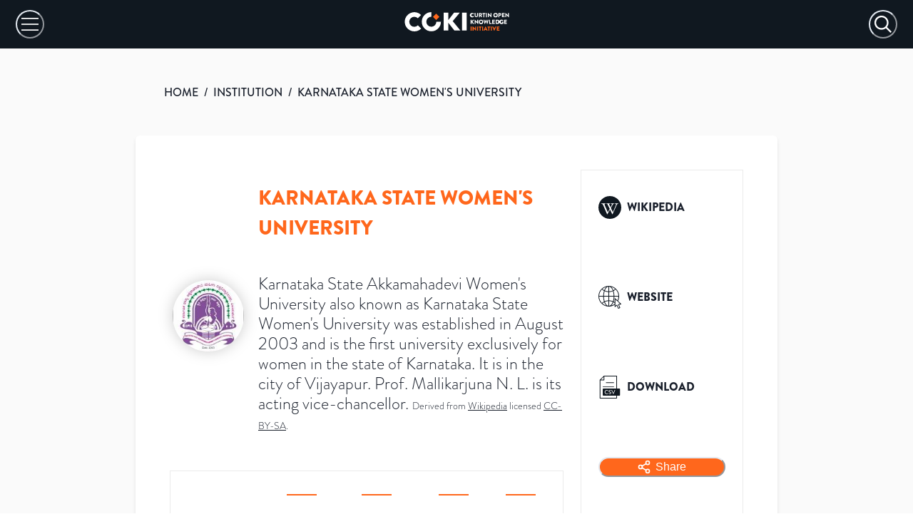

--- FILE ---
content_type: text/html; charset=utf-8
request_url: https://open.coki.ac/institution/05kr6gy36/
body_size: 46596
content:
<!DOCTYPE html><html><head><meta charSet="utf-8"/><meta name="viewport" content="width=device-width"/><title>COKI: Karnataka State Women&#x27;s University</title><meta name="description" content="47% of Karnataka State Women&#x27;s University&#x27;s published academic research is freely available on the internet. Open Access statistics for Karnataka State Women&#x27;s University, India, covering academic research published from 2011 to 2024."/><meta name="twitter:card" content="summary_large_image"/><meta name="twitter:site" content="@COKIproject"/><meta name="twitter:creator" content="@COKIproject"/><meta name="twitter:title" content="Karnataka State Women&#x27;s University&#x27;s Open Access Research Performance"/><meta name="twitter:description" content="47% of Karnataka State Women&#x27;s University&#x27;s published academic research is freely available on the internet. Open Access statistics for Karnataka State Women&#x27;s University, India, covering academic research published from 2011 to 2024."/><meta name="twitter:image" content="https://images.open.coki.ac/social-cards/05kr6gy36.jpg?build=sItkVVD7WsWqFTaMrkm5J"/><meta name="twitter:image:alt" content="47% of Karnataka State Women&#x27;s University&#x27;s published academic research is freely available on the internet. Open Access statistics for Karnataka State Women&#x27;s University, India, covering academic research published from 2011 to 2024."/><meta property="og:title" content="Karnataka State Women&#x27;s University&#x27;s Open Access Research Performance"/><meta property="og:description" content="47% of Karnataka State Women&#x27;s University&#x27;s published academic research is freely available on the internet. Open Access statistics for Karnataka State Women&#x27;s University, India, covering academic research published from 2011 to 2024."/><meta property="og:site_name" content="COKI Open Access Dashboard"/><meta property="og:type" content="website"/><meta property="og:image" content="https://images.open.coki.ac/social-cards/05kr6gy36.jpg?build=sItkVVD7WsWqFTaMrkm5J"/><meta property="og:image:alt" content="47% of Karnataka State Women&#x27;s University&#x27;s published academic research is freely available on the internet. Open Access statistics for Karnataka State Women&#x27;s University, India, covering academic research published from 2011 to 2024."/><meta property="og:image:type" content="image/jpeg"/><meta property="og:image:width" content="1200"/><meta property="og:image:height" content="628"/><meta property="og:url" content="https://open.coki.ac/institution/05kr6gy36/"/><link rel="preload" href="https://images.open.coki.ac/logos/institution/md/05kr6gy36.jpg" as="image"/><meta name="next-head-count" content="22"/><link rel="preconnect" href="https://use.typekit.net" crossorigin="anonymous"/><link rel="preload" href="https://use.typekit.net/qoe3lwp.css" as="style"/><link rel="stylesheet" href="https://use.typekit.net/qoe3lwp.css"/><link rel="preload" href="/_next/static/css/335eb0864fed4dcd.css" as="style"/><link rel="stylesheet" href="/_next/static/css/335eb0864fed4dcd.css" data-n-g=""/><link rel="preload" href="/_next/static/css/975bcf43e8ce818e.css" as="style"/><link rel="stylesheet" href="/_next/static/css/975bcf43e8ce818e.css" data-n-p=""/><noscript data-n-css=""></noscript><script defer="" nomodule="" src="/_next/static/chunks/polyfills-c67a75d1b6f99dc8.js"></script><script src="/_next/static/chunks/webpack-62c02dad1a6a4cb4.js" defer=""></script><script src="/_next/static/chunks/framework-10fac88913917d91.js" defer=""></script><script src="/_next/static/chunks/main-817afd05497c0d70.js" defer=""></script><script src="/_next/static/chunks/pages/_app-a06a9647fcb217e6.js" defer=""></script><script src="/_next/static/chunks/d0c16330-c9d6948b202df5e8.js" defer=""></script><script src="/_next/static/chunks/d64684d8-5c47731d830d7b46.js" defer=""></script><script src="/_next/static/chunks/34-d8e3988248035000.js" defer=""></script><script src="/_next/static/chunks/893-50faa86f3765f546.js" defer=""></script><script src="/_next/static/chunks/51-f2d97ca3cb95c8ea.js" defer=""></script><script src="/_next/static/chunks/pages/%5BentityType%5D/%5Bid%5D-74497a1753629e59.js" defer=""></script><script src="/_next/static/_47eKyKmY5Qjvc-1Crc_w/_buildManifest.js" defer=""></script><script src="/_next/static/_47eKyKmY5Qjvc-1Crc_w/_ssgManifest.js" defer=""></script></head><body><div id="__next"><style data-emotion="css-global 1thce09">:host,:root,[data-theme]{--chakra-ring-inset:var(--chakra-empty,/*!*/ /*!*/);--chakra-ring-offset-width:0px;--chakra-ring-offset-color:#fff;--chakra-ring-color:rgba(66, 153, 225, 0.6);--chakra-ring-offset-shadow:0 0 #0000;--chakra-ring-shadow:0 0 #0000;--chakra-space-x-reverse:0;--chakra-space-y-reverse:0;--chakra-colors-transparent:transparent;--chakra-colors-current:currentColor;--chakra-colors-black:#000000;--chakra-colors-white:#FFFFFF;--chakra-colors-whiteAlpha-50:rgba(255, 255, 255, 0.04);--chakra-colors-whiteAlpha-100:rgba(255, 255, 255, 0.06);--chakra-colors-whiteAlpha-200:rgba(255, 255, 255, 0.08);--chakra-colors-whiteAlpha-300:rgba(255, 255, 255, 0.16);--chakra-colors-whiteAlpha-400:rgba(255, 255, 255, 0.24);--chakra-colors-whiteAlpha-500:rgba(255, 255, 255, 0.36);--chakra-colors-whiteAlpha-600:rgba(255, 255, 255, 0.48);--chakra-colors-whiteAlpha-700:rgba(255, 255, 255, 0.64);--chakra-colors-whiteAlpha-800:rgba(255, 255, 255, 0.80);--chakra-colors-whiteAlpha-900:rgba(255, 255, 255, 0.92);--chakra-colors-blackAlpha-50:rgba(0, 0, 0, 0.04);--chakra-colors-blackAlpha-100:rgba(0, 0, 0, 0.06);--chakra-colors-blackAlpha-200:rgba(0, 0, 0, 0.08);--chakra-colors-blackAlpha-300:rgba(0, 0, 0, 0.16);--chakra-colors-blackAlpha-400:rgba(0, 0, 0, 0.24);--chakra-colors-blackAlpha-500:rgba(0, 0, 0, 0.36);--chakra-colors-blackAlpha-600:rgba(0, 0, 0, 0.48);--chakra-colors-blackAlpha-700:rgba(0, 0, 0, 0.64);--chakra-colors-blackAlpha-800:rgba(0, 0, 0, 0.80);--chakra-colors-blackAlpha-900:rgba(0, 0, 0, 0.92);--chakra-colors-gray-50:#F7FAFC;--chakra-colors-gray-100:#EDF2F7;--chakra-colors-gray-200:#E2E8F0;--chakra-colors-gray-300:#CBD5E0;--chakra-colors-gray-400:#A0AEC0;--chakra-colors-gray-500:#718096;--chakra-colors-gray-600:#4A5568;--chakra-colors-gray-700:#2D3748;--chakra-colors-gray-800:#1A202C;--chakra-colors-gray-900:#171923;--chakra-colors-red-50:#FFF5F5;--chakra-colors-red-100:#FED7D7;--chakra-colors-red-200:#FEB2B2;--chakra-colors-red-300:#FC8181;--chakra-colors-red-400:#F56565;--chakra-colors-red-500:#E53E3E;--chakra-colors-red-600:#C53030;--chakra-colors-red-700:#9B2C2C;--chakra-colors-red-800:#822727;--chakra-colors-red-900:#63171B;--chakra-colors-orange-50:#FFFAF0;--chakra-colors-orange-100:#FEEBC8;--chakra-colors-orange-200:#FBD38D;--chakra-colors-orange-300:#F6AD55;--chakra-colors-orange-400:#ED8936;--chakra-colors-orange-500:#DD6B20;--chakra-colors-orange-600:#C05621;--chakra-colors-orange-700:#9C4221;--chakra-colors-orange-800:#7B341E;--chakra-colors-orange-900:#652B19;--chakra-colors-yellow-50:#FFFFF0;--chakra-colors-yellow-100:#FEFCBF;--chakra-colors-yellow-200:#FAF089;--chakra-colors-yellow-300:#F6E05E;--chakra-colors-yellow-400:#ECC94B;--chakra-colors-yellow-500:#D69E2E;--chakra-colors-yellow-600:#B7791F;--chakra-colors-yellow-700:#975A16;--chakra-colors-yellow-800:#744210;--chakra-colors-yellow-900:#5F370E;--chakra-colors-green-50:#F0FFF4;--chakra-colors-green-100:#C6F6D5;--chakra-colors-green-200:#9AE6B4;--chakra-colors-green-300:#68D391;--chakra-colors-green-400:#48BB78;--chakra-colors-green-500:#38A169;--chakra-colors-green-600:#2F855A;--chakra-colors-green-700:#276749;--chakra-colors-green-800:#22543D;--chakra-colors-green-900:#1C4532;--chakra-colors-teal-50:#E6FFFA;--chakra-colors-teal-100:#B2F5EA;--chakra-colors-teal-200:#81E6D9;--chakra-colors-teal-300:#4FD1C5;--chakra-colors-teal-400:#38B2AC;--chakra-colors-teal-500:#319795;--chakra-colors-teal-600:#2C7A7B;--chakra-colors-teal-700:#285E61;--chakra-colors-teal-800:#234E52;--chakra-colors-teal-900:#1D4044;--chakra-colors-blue-50:#ebf8ff;--chakra-colors-blue-100:#bee3f8;--chakra-colors-blue-200:#90cdf4;--chakra-colors-blue-300:#63b3ed;--chakra-colors-blue-400:#4299e1;--chakra-colors-blue-500:#3182ce;--chakra-colors-blue-600:#2b6cb0;--chakra-colors-blue-700:#2c5282;--chakra-colors-blue-800:#2a4365;--chakra-colors-blue-900:#1A365D;--chakra-colors-cyan-50:#EDFDFD;--chakra-colors-cyan-100:#C4F1F9;--chakra-colors-cyan-200:#9DECF9;--chakra-colors-cyan-300:#76E4F7;--chakra-colors-cyan-400:#0BC5EA;--chakra-colors-cyan-500:#00B5D8;--chakra-colors-cyan-600:#00A3C4;--chakra-colors-cyan-700:#0987A0;--chakra-colors-cyan-800:#086F83;--chakra-colors-cyan-900:#065666;--chakra-colors-purple-50:#FAF5FF;--chakra-colors-purple-100:#E9D8FD;--chakra-colors-purple-200:#D6BCFA;--chakra-colors-purple-300:#B794F4;--chakra-colors-purple-400:#9F7AEA;--chakra-colors-purple-500:#805AD5;--chakra-colors-purple-600:#6B46C1;--chakra-colors-purple-700:#553C9A;--chakra-colors-purple-800:#44337A;--chakra-colors-purple-900:#322659;--chakra-colors-pink-50:#FFF5F7;--chakra-colors-pink-100:#FED7E2;--chakra-colors-pink-200:#FBB6CE;--chakra-colors-pink-300:#F687B3;--chakra-colors-pink-400:#ED64A6;--chakra-colors-pink-500:#D53F8C;--chakra-colors-pink-600:#B83280;--chakra-colors-pink-700:#97266D;--chakra-colors-pink-800:#702459;--chakra-colors-pink-900:#521B41;--chakra-colors-linkedin-50:#E8F4F9;--chakra-colors-linkedin-100:#CFEDFB;--chakra-colors-linkedin-200:#9BDAF3;--chakra-colors-linkedin-300:#68C7EC;--chakra-colors-linkedin-400:#34B3E4;--chakra-colors-linkedin-500:#00A0DC;--chakra-colors-linkedin-600:#008CC9;--chakra-colors-linkedin-700:#0077B5;--chakra-colors-linkedin-800:#005E93;--chakra-colors-linkedin-900:#004471;--chakra-colors-facebook-50:#E8F4F9;--chakra-colors-facebook-100:#D9DEE9;--chakra-colors-facebook-200:#B7C2DA;--chakra-colors-facebook-300:#6482C0;--chakra-colors-facebook-400:#4267B2;--chakra-colors-facebook-500:#385898;--chakra-colors-facebook-600:#314E89;--chakra-colors-facebook-700:#29487D;--chakra-colors-facebook-800:#223B67;--chakra-colors-facebook-900:#1E355B;--chakra-colors-messenger-50:#D0E6FF;--chakra-colors-messenger-100:#B9DAFF;--chakra-colors-messenger-200:#A2CDFF;--chakra-colors-messenger-300:#7AB8FF;--chakra-colors-messenger-400:#2E90FF;--chakra-colors-messenger-500:#0078FF;--chakra-colors-messenger-600:#0063D1;--chakra-colors-messenger-700:#0052AC;--chakra-colors-messenger-800:#003C7E;--chakra-colors-messenger-900:#002C5C;--chakra-colors-whatsapp-50:#dffeec;--chakra-colors-whatsapp-100:#b9f5d0;--chakra-colors-whatsapp-200:#90edb3;--chakra-colors-whatsapp-300:#65e495;--chakra-colors-whatsapp-400:#3cdd78;--chakra-colors-whatsapp-500:#22c35e;--chakra-colors-whatsapp-600:#179848;--chakra-colors-whatsapp-700:#0c6c33;--chakra-colors-whatsapp-800:#01421c;--chakra-colors-whatsapp-900:#001803;--chakra-colors-twitter-50:#E5F4FD;--chakra-colors-twitter-100:#C8E9FB;--chakra-colors-twitter-200:#A8DCFA;--chakra-colors-twitter-300:#83CDF7;--chakra-colors-twitter-400:#57BBF5;--chakra-colors-twitter-500:#1DA1F2;--chakra-colors-twitter-600:#1A94DA;--chakra-colors-twitter-700:#1681BF;--chakra-colors-twitter-800:#136B9E;--chakra-colors-twitter-900:#0D4D71;--chakra-colors-telegram-50:#E3F2F9;--chakra-colors-telegram-100:#C5E4F3;--chakra-colors-telegram-200:#A2D4EC;--chakra-colors-telegram-300:#7AC1E4;--chakra-colors-telegram-400:#47A9DA;--chakra-colors-telegram-500:#0088CC;--chakra-colors-telegram-600:#007AB8;--chakra-colors-telegram-700:#006BA1;--chakra-colors-telegram-800:#005885;--chakra-colors-telegram-900:#003F5E;--chakra-colors-brand-100:#FFECD1;--chakra-colors-brand-200:#FFD3A4;--chakra-colors-brand-300:#FFB38E;--chakra-colors-brand-400:#FF9754;--chakra-colors-brand-500:#FF671C;--chakra-colors-brand-600:#D25A1F;--chakra-colors-brand-700:#B7300E;--chakra-colors-brand-800:#931B08;--chakra-colors-brand-900:#7A0D05;--chakra-colors-grey-100:#FFFFFF;--chakra-colors-grey-200:#FAFAFA;--chakra-colors-grey-300:#F7F7F7;--chakra-colors-grey-400:#F2F2F2;--chakra-colors-grey-500:#EBEBEB;--chakra-colors-grey-600:#DFDFDF;--chakra-colors-grey-700:#BFBFBF;--chakra-colors-grey-800:#A6A6A6;--chakra-colors-grey-900:#101820;--chakra-colors-checkbox-500:#101820;--chakra-colors-tooltip-publisher:#b9a436;--chakra-colors-tooltip-other_platform:#8ACB67;--chakra-borders-none:0;--chakra-borders-1px:1px solid;--chakra-borders-2px:2px solid;--chakra-borders-4px:4px solid;--chakra-borders-8px:8px solid;--chakra-fonts-heading:brandon-grotesque;--chakra-fonts-body:brandon-grotesque;--chakra-fonts-mono:SFMono-Regular,Menlo,Monaco,Consolas,"Liberation Mono","Courier New",monospace;--chakra-fontSizes-3xs:0.45rem;--chakra-fontSizes-2xs:0.625rem;--chakra-fontSizes-xs:0.75rem;--chakra-fontSizes-sm:0.875rem;--chakra-fontSizes-md:1rem;--chakra-fontSizes-lg:1.125rem;--chakra-fontSizes-xl:1.25rem;--chakra-fontSizes-2xl:1.5rem;--chakra-fontSizes-3xl:1.875rem;--chakra-fontSizes-4xl:2.25rem;--chakra-fontSizes-5xl:3rem;--chakra-fontSizes-6xl:3.75rem;--chakra-fontSizes-7xl:4.5rem;--chakra-fontSizes-8xl:6rem;--chakra-fontSizes-9xl:8rem;--chakra-fontWeights-hairline:100;--chakra-fontWeights-thin:200;--chakra-fontWeights-light:300;--chakra-fontWeights-normal:400;--chakra-fontWeights-medium:500;--chakra-fontWeights-semibold:600;--chakra-fontWeights-bold:700;--chakra-fontWeights-extrabold:800;--chakra-fontWeights-black:900;--chakra-letterSpacings-tighter:-0.05em;--chakra-letterSpacings-tight:-0.025em;--chakra-letterSpacings-normal:0;--chakra-letterSpacings-wide:0.025em;--chakra-letterSpacings-wider:0.05em;--chakra-letterSpacings-widest:0.1em;--chakra-lineHeights-3:.75rem;--chakra-lineHeights-4:1rem;--chakra-lineHeights-5:1.25rem;--chakra-lineHeights-6:1.5rem;--chakra-lineHeights-7:1.75rem;--chakra-lineHeights-8:2rem;--chakra-lineHeights-9:2.25rem;--chakra-lineHeights-10:2.5rem;--chakra-lineHeights-normal:normal;--chakra-lineHeights-none:1;--chakra-lineHeights-shorter:1.25;--chakra-lineHeights-short:1.375;--chakra-lineHeights-base:1.5;--chakra-lineHeights-tall:1.625;--chakra-lineHeights-taller:2;--chakra-radii-none:0;--chakra-radii-sm:0.125rem;--chakra-radii-base:0.25rem;--chakra-radii-md:0.375rem;--chakra-radii-lg:0.5rem;--chakra-radii-xl:0.75rem;--chakra-radii-2xl:1rem;--chakra-radii-3xl:1.5rem;--chakra-radii-full:9999px;--chakra-space-1:0.25rem;--chakra-space-2:0.5rem;--chakra-space-3:0.75rem;--chakra-space-4:1rem;--chakra-space-5:1.25rem;--chakra-space-6:1.5rem;--chakra-space-7:1.75rem;--chakra-space-8:2rem;--chakra-space-9:2.25rem;--chakra-space-10:2.5rem;--chakra-space-12:3rem;--chakra-space-14:3.5rem;--chakra-space-16:4rem;--chakra-space-20:5rem;--chakra-space-24:6rem;--chakra-space-28:7rem;--chakra-space-32:8rem;--chakra-space-36:9rem;--chakra-space-40:10rem;--chakra-space-44:11rem;--chakra-space-48:12rem;--chakra-space-52:13rem;--chakra-space-56:14rem;--chakra-space-60:15rem;--chakra-space-64:16rem;--chakra-space-72:18rem;--chakra-space-80:20rem;--chakra-space-96:24rem;--chakra-space-px:1px;--chakra-space-0-5:0.125rem;--chakra-space-1-5:0.375rem;--chakra-space-2-5:0.625rem;--chakra-space-3-5:0.875rem;--chakra-shadows-xs:0 0 0 1px rgba(0, 0, 0, 0.05);--chakra-shadows-sm:0 1px 2px 0 rgba(0, 0, 0, 0.05);--chakra-shadows-base:0 1px 3px 0 rgba(0, 0, 0, 0.1),0 1px 2px 0 rgba(0, 0, 0, 0.06);--chakra-shadows-md:0 4px 6px -1px rgba(0, 0, 0, 0.1),0 2px 4px -1px rgba(0, 0, 0, 0.06);--chakra-shadows-lg:0 10px 15px -3px rgba(0, 0, 0, 0.1),0 4px 6px -2px rgba(0, 0, 0, 0.05);--chakra-shadows-xl:0 20px 25px -5px rgba(0, 0, 0, 0.1),0 10px 10px -5px rgba(0, 0, 0, 0.04);--chakra-shadows-2xl:0 25px 50px -12px rgba(0, 0, 0, 0.25);--chakra-shadows-outline:0 0 0 3px rgba(66, 153, 225, 0.6);--chakra-shadows-inner:inset 0 2px 4px 0 rgba(0,0,0,0.06);--chakra-shadows-none:none;--chakra-shadows-dark-lg:rgba(0, 0, 0, 0.1) 0px 0px 0px 1px,rgba(0, 0, 0, 0.2) 0px 5px 10px,rgba(0, 0, 0, 0.4) 0px 15px 40px;--chakra-sizes-1:0.25rem;--chakra-sizes-2:0.5rem;--chakra-sizes-3:0.75rem;--chakra-sizes-4:1rem;--chakra-sizes-5:1.25rem;--chakra-sizes-6:1.5rem;--chakra-sizes-7:1.75rem;--chakra-sizes-8:2rem;--chakra-sizes-9:2.25rem;--chakra-sizes-10:2.5rem;--chakra-sizes-12:3rem;--chakra-sizes-14:3.5rem;--chakra-sizes-16:4rem;--chakra-sizes-20:5rem;--chakra-sizes-24:6rem;--chakra-sizes-28:7rem;--chakra-sizes-32:8rem;--chakra-sizes-36:9rem;--chakra-sizes-40:10rem;--chakra-sizes-44:11rem;--chakra-sizes-48:12rem;--chakra-sizes-52:13rem;--chakra-sizes-56:14rem;--chakra-sizes-60:15rem;--chakra-sizes-64:16rem;--chakra-sizes-72:18rem;--chakra-sizes-80:20rem;--chakra-sizes-96:24rem;--chakra-sizes-px:1px;--chakra-sizes-0-5:0.125rem;--chakra-sizes-1-5:0.375rem;--chakra-sizes-2-5:0.625rem;--chakra-sizes-3-5:0.875rem;--chakra-sizes-max:max-content;--chakra-sizes-min:min-content;--chakra-sizes-full:100%;--chakra-sizes-3xs:14rem;--chakra-sizes-2xs:16rem;--chakra-sizes-xs:20rem;--chakra-sizes-sm:24rem;--chakra-sizes-md:28rem;--chakra-sizes-lg:32rem;--chakra-sizes-xl:36rem;--chakra-sizes-2xl:42rem;--chakra-sizes-3xl:48rem;--chakra-sizes-4xl:56rem;--chakra-sizes-5xl:64rem;--chakra-sizes-6xl:72rem;--chakra-sizes-7xl:80rem;--chakra-sizes-8xl:90rem;--chakra-sizes-prose:60ch;--chakra-sizes-container-sm:640px;--chakra-sizes-container-md:768px;--chakra-sizes-container-lg:1024px;--chakra-sizes-container-xl:1280px;--chakra-zIndices-hide:-1;--chakra-zIndices-auto:auto;--chakra-zIndices-base:0;--chakra-zIndices-docked:10;--chakra-zIndices-dropdown:1000;--chakra-zIndices-sticky:1100;--chakra-zIndices-banner:1200;--chakra-zIndices-overlay:1300;--chakra-zIndices-modal:1400;--chakra-zIndices-popover:1500;--chakra-zIndices-skipLink:1600;--chakra-zIndices-toast:1700;--chakra-zIndices-tooltip:1800;--chakra-transition-property-common:background-color,border-color,color,fill,stroke,opacity,box-shadow,transform;--chakra-transition-property-colors:background-color,border-color,color,fill,stroke;--chakra-transition-property-dimensions:width,height;--chakra-transition-property-position:left,right,top,bottom;--chakra-transition-property-background:background-color,background-image,background-position;--chakra-transition-easing-ease-in:cubic-bezier(0.4, 0, 1, 1);--chakra-transition-easing-ease-out:cubic-bezier(0, 0, 0.2, 1);--chakra-transition-easing-ease-in-out:cubic-bezier(0.4, 0, 0.2, 1);--chakra-transition-duration-ultra-fast:50ms;--chakra-transition-duration-faster:100ms;--chakra-transition-duration-fast:150ms;--chakra-transition-duration-normal:200ms;--chakra-transition-duration-slow:300ms;--chakra-transition-duration-slower:400ms;--chakra-transition-duration-ultra-slow:500ms;--chakra-blur-none:0;--chakra-blur-sm:4px;--chakra-blur-base:8px;--chakra-blur-md:12px;--chakra-blur-lg:16px;--chakra-blur-xl:24px;--chakra-blur-2xl:40px;--chakra-blur-3xl:64px;--chakra-breakpoints-base:0em;--chakra-breakpoints-sm:600px;--chakra-breakpoints-md:1000px;--chakra-breakpoints-lg:1600px;--chakra-breakpoints-xl:1920px;--chakra-breakpoints-2xl:3840px;--chakra-breakpoints-std:1310px;}.chakra-ui-light :host:not([data-theme]),.chakra-ui-light :root:not([data-theme]),.chakra-ui-light [data-theme]:not([data-theme]),[data-theme=light] :host:not([data-theme]),[data-theme=light] :root:not([data-theme]),[data-theme=light] [data-theme]:not([data-theme]),:host[data-theme=light],:root[data-theme=light],[data-theme][data-theme=light]{--chakra-colors-chakra-body-text:var(--chakra-colors-gray-800);--chakra-colors-chakra-body-bg:var(--chakra-colors-white);--chakra-colors-chakra-border-color:var(--chakra-colors-gray-200);--chakra-colors-chakra-inverse-text:var(--chakra-colors-white);--chakra-colors-chakra-subtle-bg:var(--chakra-colors-gray-100);--chakra-colors-chakra-subtle-text:var(--chakra-colors-gray-600);--chakra-colors-chakra-placeholder-color:var(--chakra-colors-gray-500);}.chakra-ui-dark :host:not([data-theme]),.chakra-ui-dark :root:not([data-theme]),.chakra-ui-dark [data-theme]:not([data-theme]),[data-theme=dark] :host:not([data-theme]),[data-theme=dark] :root:not([data-theme]),[data-theme=dark] [data-theme]:not([data-theme]),:host[data-theme=dark],:root[data-theme=dark],[data-theme][data-theme=dark]{--chakra-colors-chakra-body-text:var(--chakra-colors-whiteAlpha-900);--chakra-colors-chakra-body-bg:var(--chakra-colors-gray-800);--chakra-colors-chakra-border-color:var(--chakra-colors-whiteAlpha-300);--chakra-colors-chakra-inverse-text:var(--chakra-colors-gray-800);--chakra-colors-chakra-subtle-bg:var(--chakra-colors-gray-700);--chakra-colors-chakra-subtle-text:var(--chakra-colors-gray-400);--chakra-colors-chakra-placeholder-color:var(--chakra-colors-whiteAlpha-400);}</style><style data-emotion="css-global fubdgu">html{line-height:1.5;-webkit-text-size-adjust:100%;font-family:system-ui,sans-serif;-webkit-font-smoothing:antialiased;text-rendering:optimizeLegibility;-moz-osx-font-smoothing:grayscale;touch-action:manipulation;}body{position:relative;min-height:100%;margin:0;font-feature-settings:"kern";}:where(*, *::before, *::after){border-width:0;border-style:solid;box-sizing:border-box;word-wrap:break-word;}main{display:block;}hr{border-top-width:1px;box-sizing:content-box;height:0;overflow:visible;}:where(pre, code, kbd,samp){font-family:SFMono-Regular,Menlo,Monaco,Consolas,monospace;font-size:1em;}a{background-color:transparent;color:inherit;-webkit-text-decoration:inherit;text-decoration:inherit;}abbr[title]{border-bottom:none;-webkit-text-decoration:underline;text-decoration:underline;-webkit-text-decoration:underline dotted;-webkit-text-decoration:underline dotted;text-decoration:underline dotted;}:where(b, strong){font-weight:bold;}small{font-size:80%;}:where(sub,sup){font-size:75%;line-height:0;position:relative;vertical-align:baseline;}sub{bottom:-0.25em;}sup{top:-0.5em;}img{border-style:none;}:where(button, input, optgroup, select, textarea){font-family:inherit;font-size:100%;line-height:1.15;margin:0;}:where(button, input){overflow:visible;}:where(button, select){text-transform:none;}:where(
          button::-moz-focus-inner,
          [type="button"]::-moz-focus-inner,
          [type="reset"]::-moz-focus-inner,
          [type="submit"]::-moz-focus-inner
        ){border-style:none;padding:0;}fieldset{padding:0.35em 0.75em 0.625em;}legend{box-sizing:border-box;color:inherit;display:table;max-width:100%;padding:0;white-space:normal;}progress{vertical-align:baseline;}textarea{overflow:auto;}:where([type="checkbox"], [type="radio"]){box-sizing:border-box;padding:0;}input[type="number"]::-webkit-inner-spin-button,input[type="number"]::-webkit-outer-spin-button{-webkit-appearance:none!important;}input[type="number"]{-moz-appearance:textfield;}input[type="search"]{-webkit-appearance:textfield;outline-offset:-2px;}input[type="search"]::-webkit-search-decoration{-webkit-appearance:none!important;}::-webkit-file-upload-button{-webkit-appearance:button;font:inherit;}details{display:block;}summary{display:-webkit-box;display:-webkit-list-item;display:-ms-list-itembox;display:list-item;}template{display:none;}[hidden]{display:none!important;}:where(
          blockquote,
          dl,
          dd,
          h1,
          h2,
          h3,
          h4,
          h5,
          h6,
          hr,
          figure,
          p,
          pre
        ){margin:0;}button{background:transparent;padding:0;}fieldset{margin:0;padding:0;}:where(ol, ul){margin:0;padding:0;}textarea{resize:vertical;}:where(button, [role="button"]){cursor:pointer;}button::-moz-focus-inner{border:0!important;}table{border-collapse:collapse;}:where(h1, h2, h3, h4, h5, h6){font-size:inherit;font-weight:inherit;}:where(button, input, optgroup, select, textarea){padding:0;line-height:inherit;color:inherit;}:where(img, svg, video, canvas, audio, iframe, embed, object){display:block;}:where(img, video){max-width:100%;height:auto;}[data-js-focus-visible] :focus:not([data-focus-visible-added]):not(
          [data-focus-visible-disabled]
        ){outline:none;box-shadow:none;}select::-ms-expand{display:none;}:root,:host{--chakra-vh:100vh;}@supports (height: -webkit-fill-available){:root,:host{--chakra-vh:-webkit-fill-available;}}@supports (height: -moz-fill-available){:root,:host{--chakra-vh:-moz-fill-available;}}@supports (height: 100dvh){:root,:host{--chakra-vh:100dvh;}}</style><style data-emotion="css-global 1cgn62j">body{font-family:var(--chakra-fonts-body);color:var(--chakra-colors-chakra-body-text);background:var(--chakra-colors-chakra-body-bg);transition-property:background-color;transition-duration:var(--chakra-transition-duration-normal);line-height:var(--chakra-lineHeights-base);}*::-webkit-input-placeholder{color:var(--chakra-colors-chakra-placeholder-color);}*::-moz-placeholder{color:var(--chakra-colors-chakra-placeholder-color);}*:-ms-input-placeholder{color:var(--chakra-colors-chakra-placeholder-color);}*::placeholder{color:var(--chakra-colors-chakra-placeholder-color);}*,*::before,::after{border-color:var(--chakra-colors-chakra-border-color);}</style><style data-emotion="css zf0iqh">.css-zf0iqh{display:-webkit-box;display:-webkit-flex;display:-ms-flexbox;display:flex;-webkit-flex-direction:column;-ms-flex-direction:column;flex-direction:column;min-height:100vh;}</style><div class="css-zf0iqh"><style data-emotion="css 58d2us">.css-58d2us{display:none;}@media screen and (min-width: 1310px){.css-58d2us{display:block;}}</style><div class="css-58d2us"><svg id="coki-background_svg__Layer_1" data-name="Layer 1" xmlns="http://www.w3.org/2000/svg" viewBox="0 0 597.26 406.08" style="position:absolute;top:0;right:0;max-width:900px;width:56%"><defs><clipPath id="coki-background_svg__clip-path"><path class="coki-background_svg__cls-1" d="M0 0h597.26v406.08H0z"></path></clipPath><clipPath id="coki-background_svg__clip-path-2"><ellipse class="coki-background_svg__cls-1" cx="240.77" cy="-61.16" rx="228.01" ry="228.73"></ellipse></clipPath><style>.coki-background_svg__cls-1,.coki-background_svg__cls-5{fill:none}.coki-background_svg__cls-5{stroke:#ff671c;stroke-miterlimit:10;stroke-width:2.76px}</style></defs><g style="clip-path:url(#coki-background_svg__clip-path)"><path d="M763 397.4c-240.64 0-436.45-196.4-436.45-437.86S522.36-478.33 763-478.33v209c-125.81 0-228.17 102.69-228.17 228.9S637.23 188.43 763 188.43 991.21 85.75 991.21-40.46h208.32C1199.53 201 1003.72 397.4 763 397.4Z" style="fill:#101820"></path><g style="clip-path:url(#coki-background_svg__clip-path-2)"><path class="coki-background_svg__cls-5" d="M357.41-496.8-137.83 0M366.76-487.42-128.48 9.38M376.1-478-119.14 18.75M385.45-468.67l-495.24 496.8M394.8-459.29l-495.24 496.8M404.15-449.92-91.1 46.88M413.49-440.54-81.75 56.26M422.84-431.16-72.4 65.64M432.19-421.79-63 75M441.53-412.41-53.71 84.39M450.88-403-44.36 93.77M460.23-393.66-35 103.14M469.58-384.28l-495.25 496.8M478.92-374.9-16.32 121.89M488.27-365.53-7 131.27M497.62-356.15 2.38 140.65M507-346.77 11.72 150M516.31-337.4 21.07 159.4M525.66-328 30.42 168.78M535-318.65C420.52-203.79 154.25 63.3 39.76 178.15M544.35-309.27 49.11 187.53M553.7-299.89 58.46 196.91M563.05-290.52 67.81 206.28M572.39-281.14 77.15 215.66M581.74-271.76 86.5 225M591.09-262.39 95.85 234.41M600.44-253 105.19 243.79M609.78-243.63l-495.24 496.8M619.13-234.26l-495.24 496.8M628.48-224.88l-495.24 496.8M637.82-215.5 142.58 281.3M647.17-206.13l-495.24 496.8M656.52-196.75l-495.24 496.8M665.87-187.37l-495.25 496.8M675.21-178 180 318.8"></path></g></g></svg></div><div></div><style data-emotion="css old1by">.css-old1by{padding:0px;}</style><div class="css-old1by"><style data-emotion="css h78zia">.css-h78zia{display:-webkit-box;display:-webkit-flex;display:-ms-flexbox;display:flex;-webkit-padding-start:22px;padding-inline-start:22px;-webkit-padding-end:22px;padding-inline-end:22px;height:68px;-webkit-align-items:center;-webkit-box-align:center;-ms-flex-align:center;align-items:center;background:var(--chakra-colors-grey-900);-webkit-box-pack:justify;-webkit-justify-content:space-between;justify-content:space-between;}@media screen and (min-width: 1310px){.css-h78zia{-webkit-padding-start:var(--chakra-space-10);padding-inline-start:var(--chakra-space-10);-webkit-padding-end:var(--chakra-space-10);padding-inline-end:var(--chakra-space-10);height:136px;background:var(--chakra-colors-grey-100);}}</style><div class="css-h78zia"><style data-emotion="css 1au0ub2">.css-1au0ub2{-webkit-appearance:none;-moz-appearance:none;-ms-appearance:none;appearance:none;-webkit-align-items:center;-webkit-box-align:center;-ms-flex-align:center;align-items:center;-webkit-box-pack:center;-ms-flex-pack:center;-webkit-justify-content:center;justify-content:center;-webkit-user-select:none;-moz-user-select:none;-ms-user-select:none;user-select:none;position:relative;white-space:nowrap;vertical-align:middle;outline:2px solid transparent;outline-offset:2px;line-height:1.2;border-radius:var(--chakra-radii-full);font-weight:500;transition-property:var(--chakra-transition-property-common);transition-duration:var(--chakra-transition-duration-normal);height:40px;min-width:var(--chakra-sizes-10);font-size:16px;-webkit-padding-start:24px;padding-inline-start:24px;-webkit-padding-end:24px;padding-inline-end:24px;width:40px;padding:0px;display:-webkit-box;display:-webkit-flex;display:-ms-flexbox;display:flex;color:var(--chakra-colors-grey-100);}.css-1au0ub2:focus-visible,.css-1au0ub2[data-focus-visible]{box-shadow:var(--chakra-shadows-outline);}.css-1au0ub2:disabled,.css-1au0ub2[disabled],.css-1au0ub2[aria-disabled=true],.css-1au0ub2[data-disabled]{opacity:0.4;cursor:not-allowed;box-shadow:var(--chakra-shadows-none);}.css-1au0ub2:hover:disabled,.css-1au0ub2[data-hover]:disabled,.css-1au0ub2:hover[disabled],.css-1au0ub2[data-hover][disabled],.css-1au0ub2:hover[aria-disabled=true],.css-1au0ub2[data-hover][aria-disabled=true],.css-1au0ub2:hover[data-disabled],.css-1au0ub2[data-hover][data-disabled]{background:initial;}.css-1au0ub2:focus,.css-1au0ub2[data-focus]{box-shadow:var(--chakra-shadows-none);}.css-1au0ub2:active,.css-1au0ub2[data-active]{background:rgba(236, 236, 236, 0.3);box-shadow:var(--chakra-shadows-none);}@media screen and (min-width: 1310px){.css-1au0ub2{display:none;}}</style><button type="button" class="chakra-button css-1au0ub2" aria-label="Menu" data-test="menu"><style data-emotion="css 4n3cc1">.css-4n3cc1{width:var(--chakra-sizes-6);height:var(--chakra-sizes-6);}</style><div aria-hidden="true" focusable="false" class="css-4n3cc1"><svg viewBox="0 0 1024 1024" style="display:inline-block;stroke:currentColor;fill:currentColor;width:24px;height:24px"><path d="M0 128.16h1024v72.16h-1024v-72.16z"></path><path d="M0 476h1024v72.16h-1024v-72.16z"></path><path d="M0 823.68h1024v72.16h-1024v-72.16z"></path></svg></div></button><style data-emotion="css czq4z0">.css-czq4z0{transition-property:var(--chakra-transition-property-common);transition-duration:var(--chakra-transition-duration-fast);transition-timing-function:var(--chakra-transition-easing-ease-out);cursor:pointer;-webkit-text-decoration:none;text-decoration:none;outline:2px solid transparent;outline-offset:2px;color:inherit;}.css-czq4z0:hover,.css-czq4z0[data-hover]{-webkit-text-decoration:underline;text-decoration:underline;}.css-czq4z0:focus-visible,.css-czq4z0[data-focus-visible]{box-shadow:var(--chakra-shadows-outline);}</style><a class="chakra-link css-czq4z0" href="/"><div class="css-58d2us"><svg xmlns="http://www.w3.org/2000/svg" viewBox="0 0 177.3 32.79" width="270px" height="50px"><defs><style>.logo_svg__cls-1{fill:#101820}.logo_svg__cls-2{fill:#ff671c}</style></defs><g id="logo_svg__Layer_7" data-name="Layer 7"><path class="logo_svg__cls-1" d="M94.77 31.41H84.51l-10.3-13.22v13.22h-7.93V.92h7.93V13.5L83.89.92h9.76L81.57 15.35ZM105.32 31.41h-7.93V.92h7.93ZM115.27 1.49a3.36 3.36 0 0 1 2.44.94.19.19 0 0 1 0 .28l-.79.82a.18.18 0 0 1-.25 0 2 2 0 0 0-3.34 1.56 2 2 0 0 0 2 2.05 2.12 2.12 0 0 0 1.35-.48.21.21 0 0 1 .27 0l.78.83a.21.21 0 0 1 0 .28 3.46 3.46 0 0 1-2.45 1 3.63 3.63 0 1 1 0-7.26ZM118.83 1.78a.2.2 0 0 1 .19-.19h1.24a.19.19 0 0 1 .19.19v4.09a1.24 1.24 0 0 0 1.24 1.27A1.25 1.25 0 0 0 123 5.87V1.78a.19.19 0 0 1 .19-.19h1.24a.2.2 0 0 1 .19.19V6a2.88 2.88 0 0 1-5.75 0ZM126.2 1.78a.19.19 0 0 1 .19-.19h3a2.2 2.2 0 0 1 2.2 2.18 2.22 2.22 0 0 1-1.49 2l1.38 2.56a.19.19 0 0 1-.17.29H130a.18.18 0 0 1-.16-.09l-1.35-2.67h-.69v2.6a.2.2 0 0 1-.2.19h-1.2a.19.19 0 0 1-.19-.19Zm3.08 2.83a.82.82 0 0 0 .77-.81.78.78 0 0 0-.77-.77h-1.49v1.58ZM133.87 3.07h-1.44a.19.19 0 0 1-.2-.19v-1.1a.19.19 0 0 1 .2-.19h4.48a.19.19 0 0 1 .19.19v1.1a.19.19 0 0 1-.19.19h-1.45v5.39a.2.2 0 0 1-.19.19h-1.21a.2.2 0 0 1-.19-.19ZM138.1 1.78a.2.2 0 0 1 .2-.19h1.21a.2.2 0 0 1 .19.19v6.68a.2.2 0 0 1-.19.19h-1.21a.2.2 0 0 1-.2-.19ZM141.42 1.67a.19.19 0 0 1 .19-.18h.26l4 3.87V1.78a.19.19 0 0 1 .19-.19h1.22a.2.2 0 0 1 .19.19v6.79a.19.19 0 0 1-.19.18h-.17a.29.29 0 0 1-.11-.05l-4-4v3.76a.19.19 0 0 1-.2.19h-1.2a.2.2 0 0 1-.19-.19ZM154.57 1.49a3.63 3.63 0 1 1-3.63 3.64 3.62 3.62 0 0 1 3.63-3.64Zm0 5.65a2 2 0 1 0-2-2 2 2 0 0 0 2 2ZM159.42 1.78a.19.19 0 0 1 .19-.19H162a2.25 2.25 0 1 1 0 4.5h-1v2.37a.2.2 0 0 1-.19.19h-1.19a.19.19 0 0 1-.19-.19ZM162 4.62a.8.8 0 0 0 .8-.8.78.78 0 0 0-.8-.75h-1v1.55ZM165.33 1.78a.19.19 0 0 1 .19-.19h4.18a.19.19 0 0 1 .19.19v1.1a.19.19 0 0 1-.19.19h-2.8v1.25h2.3a.2.2 0 0 1 .19.2v1.1a.19.19 0 0 1-.19.19h-2.3v1.36h2.8a.19.19 0 0 1 .19.19v1.1a.19.19 0 0 1-.19.19h-4.18a.19.19 0 0 1-.19-.19ZM171.23 1.67a.19.19 0 0 1 .19-.18h.25l4 3.87V1.78a.19.19 0 0 1 .19-.19h1.21a.2.2 0 0 1 .19.19v6.79a.19.19 0 0 1-.19.18H177a.29.29 0 0 1-.13-.05l-4-4v3.76a.19.19 0 0 1-.19.19h-1.2a.2.2 0 0 1-.19-.19ZM112.14 13.27a.24.24 0 0 1 .24-.24h1.18a.25.25 0 0 1 .25.24v2.65l2.24-2.79a.3.3 0 0 1 .19-.1h1.27a.23.23 0 0 1 .18.37l-2.36 3 2.57 3.35a.23.23 0 0 1-.19.37h-1.39a.27.27 0 0 1-.18-.07l-2.33-3.17v3a.25.25 0 0 1-.25.24h-1.18a.24.24 0 0 1-.24-.24ZM118.92 13.11a.19.19 0 0 1 .19-.18h.25l4 3.87v-3.58a.19.19 0 0 1 .19-.19h1.21a.2.2 0 0 1 .19.19V20a.19.19 0 0 1-.19.18h-.16a.29.29 0 0 1-.13-.05l-4-4v3.77a.19.19 0 0 1-.19.19h-1.2a.2.2 0 0 1-.19-.19ZM129.84 12.93a3.63 3.63 0 1 1-3.63 3.64 3.63 3.63 0 0 1 3.63-3.64Zm0 5.65a2 2 0 1 0-2-2 2 2 0 0 0 2 2ZM134 13.27a.17.17 0 0 1 .18-.24h1.18a.21.21 0 0 1 .18.14l.87 3.42L138 13a.19.19 0 0 1 .17-.11h.18a.17.17 0 0 1 .17.11l1.56 3.55.86-3.42a.21.21 0 0 1 .18-.14h1.18a.18.18 0 0 1 .19.24l-1.91 6.78a.19.19 0 0 1-.18.14h-.16a.19.19 0 0 1-.17-.11L138.3 16l-1.84 4.13a.2.2 0 0 1-.17.11h-.16a.19.19 0 0 1-.18-.14ZM143.64 13.22a.19.19 0 0 1 .19-.19H145a.2.2 0 0 1 .2.19v5.39h2.4a.19.19 0 0 1 .19.19v1.1a.19.19 0 0 1-.19.19h-3.8a.19.19 0 0 1-.19-.19ZM148.8 13.22a.19.19 0 0 1 .2-.22h4.18a.19.19 0 0 1 .19.19v1.1a.19.19 0 0 1-.19.19h-2.8v1.25h2.3a.2.2 0 0 1 .19.19v1.1a.19.19 0 0 1-.19.2h-2.3v1.36h2.8a.19.19 0 0 1 .19.19v1.1a.19.19 0 0 1-.19.19H149a.19.19 0 0 1-.19-.19ZM154.71 13.22a.19.19 0 0 1 .18-.19h2.46a3.53 3.53 0 1 1 0 7.06h-2.46a.19.19 0 0 1-.18-.19Zm2.54 5.38a2 2 0 0 0 0-4.09h-1v4.09ZM165.24 12.94a3.87 3.87 0 0 1 2.46 1 .18.18 0 0 1 0 .27l-.8.85a.21.21 0 0 1-.27 0 1.83 1.83 0 0 0-1.32-.49 2 2 0 0 0 0 4 2.45 2.45 0 0 0 .9-.16v-.59h-.64a.18.18 0 0 1-.19-.18v-1a.18.18 0 0 1 .19-.19h2a.19.19 0 0 1 .18.19v2.72a.25.25 0 0 1-.08.16 5.13 5.13 0 0 1-2.5.65 3.62 3.62 0 1 1 0-7.24ZM169.2 13.22a.19.19 0 0 1 .19-.19h4.18a.19.19 0 0 1 .19.19v1.1a.19.19 0 0 1-.19.19h-2.8v1.25h2.31a.2.2 0 0 1 .19.19v1.1a.19.19 0 0 1-.19.2h-2.31v1.36h2.8a.19.19 0 0 1 .19.19v1.1a.19.19 0 0 1-.19.19h-4.18a.19.19 0 0 1-.19-.19Z"></path><path class="logo_svg__cls-2" d="M112.14 24.66a.2.2 0 0 1 .19-.19h1.21a.2.2 0 0 1 .2.19v6.68a.2.2 0 0 1-.2.19h-1.21a.2.2 0 0 1-.19-.19ZM115.46 24.55a.19.19 0 0 1 .19-.18h.25l4 3.87v-3.58a.19.19 0 0 1 .19-.19h1.21a.21.21 0 0 1 .2.19v6.79a.2.2 0 0 1-.2.18h-.16a.29.29 0 0 1-.13-.05l-4-4v3.76a.19.19 0 0 1-.19.19h-1.2a.2.2 0 0 1-.19-.19ZM123.27 24.66a.2.2 0 0 1 .19-.19h1.21a.2.2 0 0 1 .19.19v6.68a.2.2 0 0 1-.19.19h-1.21a.2.2 0 0 1-.19-.19ZM127.5 26h-1.44a.19.19 0 0 1-.19-.19v-1.1a.19.19 0 0 1 .19-.19h4.48a.19.19 0 0 1 .19.19v1.1a.19.19 0 0 1-.19.19h-1.44v5.39a.2.2 0 0 1-.19.19h-1.22a.2.2 0 0 1-.19-.19ZM131.74 24.66a.2.2 0 0 1 .19-.19h1.21a.2.2 0 0 1 .19.19v6.68a.2.2 0 0 1-.19.19h-1.21a.2.2 0 0 1-.19-.19ZM134.16 31.27l3.16-6.79a.2.2 0 0 1 .17-.11h.1a.2.2 0 0 1 .17.11l3.16 6.79a.18.18 0 0 1-.17.26h-1.12c-.18 0-.26-.06-.35-.25l-.37-.8h-2.74l-.37.81a.37.37 0 0 1-.36.24h-1.11a.18.18 0 0 1-.17-.26Zm4.15-2.16-.77-1.66-.76 1.66ZM142.29 26h-1.44a.19.19 0 0 1-.19-.19v-1.1a.19.19 0 0 1 .19-.19h4.48a.19.19 0 0 1 .19.19v1.1a.19.19 0 0 1-.19.19h-1.45v5.39a.2.2 0 0 1-.19.19h-1.21a.2.2 0 0 1-.19-.19ZM146.53 24.66a.2.2 0 0 1 .19-.19h1.21a.2.2 0 0 1 .19.19v6.68a.2.2 0 0 1-.19.19h-1.21a.2.2 0 0 1-.19-.19ZM149 24.73a.18.18 0 0 1 .17-.26h1.34a.2.2 0 0 1 .17.11l1.67 3.68h.06l1.59-3.68a.2.2 0 0 1 .17-.11h1.35a.18.18 0 0 1 .17.26l-3.17 6.79a.19.19 0 0 1-.17.11h-.1a.22.22 0 0 1-.18-.11ZM156.53 24.66a.19.19 0 0 1 .19-.19h4.18a.19.19 0 0 1 .19.19v1.1a.19.19 0 0 1-.19.19h-2.79v1.25h2.3a.2.2 0 0 1 .19.2v1.1a.19.19 0 0 1-.19.19h-2.3v1.36h2.79a.19.19 0 0 1 .19.19v1.1a.19.19 0 0 1-.19.19h-4.18a.19.19 0 0 1-.19-.19Z"></path><path class="logo_svg__cls-1" d="M16.33 32.79A16.34 16.34 0 1 1 27.89 4.9l-5.52 5.52a8.54 8.54 0 1 0 0 12.08l5.52 5.5a16.28 16.28 0 0 1-11.56 4.79ZM45.3 32.68A16.34 16.34 0 1 1 45.3 0v7.8a8.54 8.54 0 1 0 8.54 8.54h7.8A16.36 16.36 0 0 1 45.3 32.68Z"></path><path class="logo_svg__cls-2" transform="rotate(-45 53.457 8.128)" d="M49.57 4.25h7.76v7.76h-7.76z"></path></g></svg></div><style data-emotion="css 1kmt1hl">.css-1kmt1hl{display:block;}@media screen and (min-width: 1310px){.css-1kmt1hl{display:none;}}</style><div class="css-1kmt1hl"><svg xmlns="http://www.w3.org/2000/svg" viewBox="0 0 95.62 17.68" width="147px" height="27px"><defs><style>.logo-white_svg__cls-1{fill:#fff}.logo-white_svg__cls-2{fill:#ff671c}</style></defs><g id="logo-white_svg__Layer_8" data-name="Layer 8"><path class="logo-white_svg__cls-1" d="M51.11 16.94h-5.53L40 9.81v7.13h-4.25V.49H40v6.79L45.24.49h5.27L44 8.28ZM56.8 16.94h-4.28V.49h4.28ZM62.16.8a1.82 1.82 0 0 1 1.32.51.1.1 0 0 1 0 .15l-.43.44a.09.09 0 0 1-.13 0 1.14 1.14 0 0 0-.74-.28 1.1 1.1 0 0 0-1.07 1.13 1.08 1.08 0 0 0 1.08 1.1 1.16 1.16 0 0 0 .73-.26.12.12 0 0 1 .14 0l.42.46a.11.11 0 0 1 0 .14 1.87 1.87 0 0 1-1.33.53 2 2 0 1 1 0-3.92ZM64.08 1a.11.11 0 0 1 .11-.1h.67A.1.1 0 0 1 65 1v2.2a.66.66 0 0 0 .67.69.67.67 0 0 0 .68-.69V1a.1.1 0 0 1 .1-.1h.67a.11.11 0 0 1 .11.1v2.21a1.56 1.56 0 0 1-3.11 0ZM68.06 1a.1.1 0 0 1 .1-.1h1.63A1.18 1.18 0 0 1 71 2a1.21 1.21 0 0 1-.81 1.1l.75 1.38a.11.11 0 0 1-.1.16h-.74a.11.11 0 0 1-.09 0l-.72-1.44h-.38v1.36a.11.11 0 0 1-.1.11h-.65a.1.1 0 0 1-.1-.11Zm1.66 1.52a.43.43 0 0 0 .41-.43.41.41 0 0 0-.41-.41h-.81v.84ZM72.19 1.66h-.77a.11.11 0 0 1-.11-.11V1a.11.11 0 0 1 .11-.1h2.41a.11.11 0 0 1 .11.1v.59a.11.11 0 0 1-.11.11h-.78v2.9a.11.11 0 0 1-.1.11h-.65a.11.11 0 0 1-.11-.11ZM74.48 1a.11.11 0 0 1 .1-.1h.65a.11.11 0 0 1 .11.1v3.6a.11.11 0 0 1-.11.11h-.65a.11.11 0 0 1-.1-.11ZM76.27.9a.11.11 0 0 1 .1-.1h.14l2.17 2.09V1a.11.11 0 0 1 .11-.1h.65a.11.11 0 0 1 .1.1v3.62a.1.1 0 0 1-.1.1h-.16l-2.15-2.19v2a.11.11 0 0 1-.11.11h-.64a.11.11 0 0 1-.11-.11ZM83.36.8a2 2 0 1 1-2 2 2 2 0 0 1 2-2Zm0 3.05a1.09 1.09 0 0 0 0-2.18 1.09 1.09 0 1 0 0 2.18ZM86 1a.1.1 0 0 1 .1-.1h1.32a1.21 1.21 0 1 1 0 2.42h-.57v1.24a.11.11 0 0 1-.1.11h-.65a.1.1 0 0 1-.1-.11Zm1.37 1.53a.43.43 0 0 0 .43-.43.41.41 0 0 0-.43-.4h-.52v.83ZM89.16 1a.1.1 0 0 1 .1-.1h2.26a.1.1 0 0 1 .1.1v.59a.1.1 0 0 1-.1.11H90v.67h1.24a.11.11 0 0 1 .1.11V3a.1.1 0 0 1-.1.1H90v.74h1.51a.1.1 0 0 1 .1.1v.59a.1.1 0 0 1-.1.11h-2.25a.1.1 0 0 1-.1-.11ZM92.34.9a.11.11 0 0 1 .1-.1h.14l2.17 2.09V1a.1.1 0 0 1 .1-.1h.65a.11.11 0 0 1 .11.1v3.62a.1.1 0 0 1-.11.1H95.35l-2.14-2.19v2a.1.1 0 0 1-.1.11h-.65a.11.11 0 0 1-.1-.11ZM60.48 7.16a.13.13 0 0 1 .13-.16h.63a.13.13 0 0 1 .13.13v1.46l1.21-1.51a.14.14 0 0 1 .11 0h.68a.12.12 0 0 1 .1.2L62.2 8.82l1.38 1.81a.13.13 0 0 1-.1.2h-.75a.13.13 0 0 1-.1 0l-1.26-1.75v1.63a.13.13 0 0 1-.13.13h-.63a.13.13 0 0 1-.13-.13ZM64.13 7.07a.11.11 0 0 1 .11-.1h.13l2.17 2.09V7.13a.1.1 0 0 1 .1-.1h.65a.11.11 0 0 1 .11.1v3.66a.1.1 0 0 1-.11.1H67.14L65 8.7v2a.1.1 0 0 1-.1.11h-.65a.11.11 0 0 1-.1-.11ZM70 7a2 2 0 1 1-2 2 2 2 0 0 1 2-2Zm0 3a1.09 1.09 0 1 0-1.08-1.08A1.09 1.09 0 0 0 70 10ZM72.27 7.16a.09.09 0 0 1 .1-.13H73a.1.1 0 0 1 .1.07l.47 1.9.87-2a.09.09 0 0 1 .09 0h.1a.1.1 0 0 1 .09.06L75.56 9l.47-1.85a.11.11 0 0 1 .1-.07h.64a.09.09 0 0 1 .09.13l-1 3.65a.11.11 0 0 1-.1.08h-.09a.1.1 0 0 1-.09-.06l-1-2.23-1 2.23a.13.13 0 0 1-.1.06h-.08a.1.1 0 0 1-.1-.08ZM77.46 7.13a.11.11 0 0 1 .11-.1h.65a.11.11 0 0 1 .1.1V10h1.29a.1.1 0 0 1 .11.1v.59a.11.11 0 0 1-.11.11h-2a.11.11 0 0 1-.11-.11ZM80.24 7.13a.11.11 0 0 1 .11-.1h2.25a.1.1 0 0 1 .1.1v.59a.1.1 0 0 1-.1.11h-1.51v.67h1.24a.11.11 0 0 1 .11.1v.6a.1.1 0 0 1-.11.1h-1.24v.7h1.51a.09.09 0 0 1 .1.1v.59a.1.1 0 0 1-.1.11h-2.25a.11.11 0 0 1-.11-.11ZM83.43 7.13a.1.1 0 0 1 .1-.1h1.33a1.91 1.91 0 1 1 0 3.81h-1.33a.1.1 0 0 1-.1-.11ZM84.8 10a1.05 1.05 0 0 0 1.06-1.1 1.05 1.05 0 0 0-1.06-1.1h-.52V10Z"></path><path class="logo-white_svg__cls-1" d="M89.11 7a2.1 2.1 0 0 1 1.33.51.1.1 0 0 1 0 .15l-.44.43a.12.12 0 0 1-.15 0 1 1 0 0 0-.71-.26 1.09 1.09 0 0 0 0 2.18 1.2 1.2 0 0 0 .48-.09v-.3h-.34a.11.11 0 0 1-.11-.1V9a.1.1 0 0 1 .11-.1h1.12a.1.1 0 0 1 .1.1v1.46a.15.15 0 0 1 0 .09 2.77 2.77 0 0 1-1.35.35 2 2 0 1 1 0-3.9ZM91.25 7.13a.1.1 0 0 1 .1-.1h2.25a.11.11 0 0 1 .11.1v.59a.11.11 0 0 1-.11.11h-1.5v.67h1.24a.11.11 0 0 1 .1.1v.6a.1.1 0 0 1-.1.1H92.1v.7h1.5a.1.1 0 0 1 .11.1v.59a.11.11 0 0 1-.11.11h-2.25a.1.1 0 0 1-.1-.11Z"></path><path class="logo-white_svg__cls-2" d="M60.48 13.3a.1.1 0 0 1 .1-.1h.65a.1.1 0 0 1 .11.1v3.6a.11.11 0 0 1-.11.11h-.65a.11.11 0 0 1-.1-.11ZM62.27 13.24a.09.09 0 0 1 .1-.1h.14l2.17 2.09V13.3a.1.1 0 0 1 .11-.1h.65a.1.1 0 0 1 .1.1V17a.1.1 0 0 1-.1.1h-.16l-2.15-2.16v2A.11.11 0 0 1 63 17h-.65a.11.11 0 0 1-.1-.11ZM66.48 13.3a.09.09 0 0 1 .1-.1h.65a.1.1 0 0 1 .11.1v3.6a.11.11 0 0 1-.11.11h-.65a.1.1 0 0 1-.1-.11ZM68.76 14H68a.1.1 0 0 1-.1-.11v-.59a.09.09 0 0 1 .1-.1h2.4a.09.09 0 0 1 .1.1v.59a.1.1 0 0 1-.1.11h-.78v2.9a.11.11 0 0 1-.1.11h-.66a.11.11 0 0 1-.1-.11ZM71.05 13.3a.09.09 0 0 1 .1-.1h.65a.1.1 0 0 1 .11.1v3.6a.11.11 0 0 1-.11.11h-.65a.1.1 0 0 1-.1-.11ZM72.35 16.86l1.7-3.66a.13.13 0 0 1 .1-.06.1.1 0 0 1 .09.06L76 16.86a.1.1 0 0 1-.1.15h-.6c-.1 0-.14 0-.19-.14l-.2-.43h-1.48l-.19.43A.21.21 0 0 1 73 17h-.6a.1.1 0 0 1-.05-.14Zm2.24-1.16-.42-.9-.41.9ZM76.74 14H76a.11.11 0 0 1-.11-.11v-.59a.1.1 0 0 1 .11-.1h2.41a.1.1 0 0 1 .11.1v.59a.11.11 0 0 1-.11.11h-.81v2.9a.11.11 0 0 1-.11.11h-.65a.1.1 0 0 1-.1-.11ZM79 13.3a.1.1 0 0 1 .1-.1h.66a.1.1 0 0 1 .1.1v3.6a.11.11 0 0 1-.1.11h-.66a.11.11 0 0 1-.1-.11ZM80.32 13.34a.1.1 0 0 1 .1-.14h.72a.1.1 0 0 1 .09.06l.9 2 .9-2a.1.1 0 0 1 .09-.06h.73a.1.1 0 0 1 .09.14L82.26 17a.1.1 0 0 1-.09.06A.12.12 0 0 1 82 17ZM84.42 13.3a.09.09 0 0 1 .1-.1h2.25a.1.1 0 0 1 .11.1v.59a.11.11 0 0 1-.11.11h-1.51v.67h1.25a.11.11 0 0 1 .1.1v.6a.1.1 0 0 1-.1.1h-1.25v.74h1.51a.1.1 0 0 1 .11.1v.59a.11.11 0 0 1-.11.11h-2.25a.1.1 0 0 1-.1-.11Z"></path><path class="logo-white_svg__cls-1" d="M8.81 17.68A8.81 8.81 0 1 1 15 2.64l-3 3a4.61 4.61 0 1 0 0 6.51l3 3a8.78 8.78 0 0 1-6.19 2.53ZM24.43 17.62a8.81 8.81 0 1 1 0-17.62v4.21A4.61 4.61 0 1 0 29 8.81h4.2a8.82 8.82 0 0 1-8.77 8.81Z"></path><path class="logo-white_svg__cls-2" transform="rotate(45 28.826 4.38)" d="M26.74 2.29h4.18v4.18h-4.18z"></path></g></svg></div></a><div class="css-58d2us"><div><div><style data-emotion="css 1c33zkc">.css-1c33zkc{width:var(--chakra-sizes-full);display:-webkit-box;display:-webkit-flex;display:-ms-flexbox;display:flex;position:relative;isolation:isolate;--input-font-size:var(--chakra-fontSizes-md);--input-padding:var(--chakra-space-4);--input-border-radius:var(--chakra-radii-md);--input-height:var(--chakra-sizes-10);border-color:var(--chakra-colors-grey-900);background:var(--chakra-colors-white);border-radius:50px;}@media screen and (min-width: 1310px){.css-1c33zkc{width:388px;}}</style><div class="chakra-input__group css-1c33zkc" data-group="true"><style data-emotion="css gv1iwz">.css-gv1iwz{left:0;width:var(--input-height);height:var(--input-height);font-size:var(--input-font-size);display:-webkit-box;display:-webkit-flex;display:-ms-flexbox;display:flex;-webkit-align-items:center;-webkit-box-align:center;-ms-flex-align:center;align-items:center;-webkit-box-pack:center;-ms-flex-pack:center;-webkit-justify-content:center;justify-content:center;position:absolute;top:0px;z-index:2;pointer-events:none;}</style><div class="chakra-input__left-element css-gv1iwz"><style data-emotion="css ddrcgx">.css-ddrcgx{width:1em;height:1em;display:inline-block;line-height:1em;-webkit-flex-shrink:0;-ms-flex-negative:0;flex-shrink:0;color:var(--chakra-colors-gray-900);vertical-align:middle;}</style><svg viewBox="0 0 24 24" focusable="false" class="chakra-icon css-ddrcgx"><path fill="currentColor" d="M23.384,21.619,16.855,15.09a9.284,9.284,0,1,0-1.768,1.768l6.529,6.529a1.266,1.266,0,0,0,1.768,0A1.251,1.251,0,0,0,23.384,21.619ZM2.75,9.5a6.75,6.75,0,1,1,6.75,6.75A6.758,6.758,0,0,1,2.75,9.5Z"></path></svg></div><style data-emotion="css gpc7tg">.css-gpc7tg{width:100%;height:var(--input-height);font-size:var(--input-font-size);-webkit-padding-start:var(--input-height);padding-inline-start:var(--input-height);-webkit-padding-end:var(--input-padding);padding-inline-end:var(--input-padding);border-radius:50px;min-width:0px;outline:2px solid transparent;outline-offset:2px;position:relative;-webkit-appearance:none;-moz-appearance:none;-ms-appearance:none;appearance:none;transition-property:var(--chakra-transition-property-common);transition-duration:var(--chakra-transition-duration-normal);--input-font-size:var(--chakra-fontSizes-md);--input-padding:var(--chakra-space-4);--input-border-radius:var(--chakra-radii-md);--input-height:var(--chakra-sizes-10);border:1px solid;border-color:inherit;background:inherit;color:var(--chakra-colors-gray-900);font-weight:500;}.css-gpc7tg:disabled,.css-gpc7tg[disabled],.css-gpc7tg[aria-disabled=true],.css-gpc7tg[data-disabled]{opacity:0.4;cursor:not-allowed;}.css-gpc7tg:hover,.css-gpc7tg[data-hover]{border-color:var(--chakra-colors-gray-300);}.css-gpc7tg[aria-readonly=true],.css-gpc7tg[readonly],.css-gpc7tg[data-readonly]{box-shadow:var(--chakra-shadows-none)!important;-webkit-user-select:all;-moz-user-select:all;-ms-user-select:all;user-select:all;}.css-gpc7tg[aria-invalid=true],.css-gpc7tg[data-invalid]{border-color:#E53E3E;box-shadow:0 0 0 1px #E53E3E;}.css-gpc7tg:focus-visible,.css-gpc7tg[data-focus-visible]{z-index:1;border-color:#FF9754;box-shadow:0 0 0 1px #FF9754;}.css-gpc7tg::-webkit-input-placeholder{text-transform:uppercase;color:var(--chakra-colors-gray-900);}.css-gpc7tg::-moz-placeholder{text-transform:uppercase;color:var(--chakra-colors-gray-900);}.css-gpc7tg:-ms-input-placeholder{text-transform:uppercase;color:var(--chakra-colors-gray-900);}.css-gpc7tg::placeholder{text-transform:uppercase;color:var(--chakra-colors-gray-900);}</style><input data-test="searchInputDesktop" placeholder="Search" autoCapitalize="none" class="chakra-input css-gpc7tg" value=""/></div></div><style data-emotion="css 1qq679y">.css-1qq679y{z-index:10;}</style><div style="visibility:hidden;position:absolute;min-width:max-content;inset:0 auto auto 0" class="chakra-popover__popper css-1qq679y"><style data-emotion="css 9nehgq">.css-9nehgq{position:relative;display:-webkit-box;display:-webkit-flex;display:-ms-flexbox;display:flex;-webkit-flex-direction:column;-ms-flex-direction:column;flex-direction:column;--popper-bg:var(--chakra-colors-white);background:var(--popper-bg);--popper-arrow-bg:var(--popper-bg);--popper-arrow-shadow-color:var(--chakra-colors-gray-200);border:1px solid;border-color:inherit;box-shadow:var(--chakra-shadows-sm);z-index:inherit;border-radius:14px;width:386px;}.chakra-ui-dark .css-9nehgq:not([data-theme]),[data-theme=dark] .css-9nehgq:not([data-theme]),.css-9nehgq[data-theme=dark]{--popper-bg:var(--chakra-colors-gray-700);--popper-arrow-shadow-color:var(--chakra-colors-whiteAlpha-300);}.css-9nehgq:focus-visible,.css-9nehgq[data-focus-visible]{outline:2px solid transparent;outline-offset:2px;box-shadow:var(--chakra-shadows-outline);}.css-9nehgq:focus,.css-9nehgq[data-focus]{box-shadow:var(--chakra-shadows-none);}</style><section id="popover-content-:R576epf6H1:" tabindex="-1" role="dialog" class="chakra-popover__content css-9nehgq" style="transform-origin:var(--popper-transform-origin);opacity:0;visibility:hidden;transform:scale(0.95) translateZ(0)"></section></div></div></div><style data-emotion="css 8b3d4v">.css-8b3d4v{-webkit-appearance:none;-moz-appearance:none;-ms-appearance:none;appearance:none;-webkit-align-items:center;-webkit-box-align:center;-ms-flex-align:center;align-items:center;-webkit-box-pack:center;-ms-flex-pack:center;-webkit-justify-content:center;justify-content:center;-webkit-user-select:none;-moz-user-select:none;-ms-user-select:none;user-select:none;position:relative;white-space:nowrap;vertical-align:middle;outline:2px solid transparent;outline-offset:2px;line-height:1.2;font-weight:500;transition-property:var(--chakra-transition-property-common);transition-duration:var(--chakra-transition-duration-normal);height:40px;min-width:var(--chakra-sizes-10);font-size:16px;-webkit-padding-start:24px;padding-inline-start:24px;-webkit-padding-end:24px;padding-inline-end:24px;width:40px;padding:0px;border-radius:var(--chakra-radii-full);display:-webkit-box;display:-webkit-flex;display:-ms-flexbox;display:flex;color:var(--chakra-colors-white);}.css-8b3d4v:focus-visible,.css-8b3d4v[data-focus-visible]{box-shadow:var(--chakra-shadows-outline);}.css-8b3d4v:disabled,.css-8b3d4v[disabled],.css-8b3d4v[aria-disabled=true],.css-8b3d4v[data-disabled]{opacity:0.4;cursor:not-allowed;box-shadow:var(--chakra-shadows-none);}.css-8b3d4v:hover:disabled,.css-8b3d4v[data-hover]:disabled,.css-8b3d4v:hover[disabled],.css-8b3d4v[data-hover][disabled],.css-8b3d4v:hover[aria-disabled=true],.css-8b3d4v[data-hover][aria-disabled=true],.css-8b3d4v:hover[data-disabled],.css-8b3d4v[data-hover][data-disabled]{background:initial;}.css-8b3d4v:focus,.css-8b3d4v[data-focus]{box-shadow:var(--chakra-shadows-none);}.css-8b3d4v:active,.css-8b3d4v[data-active]{background:rgba(236, 236, 236, 0.3);box-shadow:var(--chakra-shadows-none);}@media screen and (min-width: 1310px){.css-8b3d4v{display:none;}}</style><button type="button" class="chakra-button css-8b3d4v" aria-label="Search" data-test="search"><style data-emotion="css 79elbk">.css-79elbk{position:relative;}</style><div aria-hidden="true" focusable="false" class="css-79elbk"><style data-emotion="css 1c4o3gz">.css-1c4o3gz{width:var(--chakra-sizes-6);height:var(--chakra-sizes-6);position:absolute;top:50%;left:50%;-webkit-transform:translate(-50%, -50%);-moz-transform:translate(-50%, -50%);-ms-transform:translate(-50%, -50%);transform:translate(-50%, -50%);opacity:1;}</style><div class="css-1c4o3gz"><svg viewBox="0 0 1024 1024" style="display:inline-block;stroke:currentColor;fill:currentColor;width:24px;height:24px"><path d="M1024 955.52l-276-276c56.732-71.095 91.032-162.266 91.032-261.448 0-232.49-188.47-420.96-420.96-420.96s-420.96 188.47-420.96 420.96c0 232.49 188.47 420.96 420.96 420.96 99.182 0 190.353-34.3 262.297-91.686l-0.849 0.654 276 276zM96.96 419.52c-0-0.050-0-0.109-0-0.167 0-178.145 144.415-322.56 322.56-322.56s322.56 144.415 322.56 322.56c0 88.796-35.88 169.212-93.933 227.54l0.013-0.013-1.28 1.28c-58.298 58.074-138.716 93.979-227.52 93.979-178.057 0-322.4-144.343-322.4-322.4 0-0.077 0-0.154 0-0.231l-0 0.012z"></path></svg></div><style data-emotion="css 1rkv3ds">.css-1rkv3ds{width:var(--chakra-sizes-6);height:var(--chakra-sizes-6);position:absolute;top:50%;left:50%;-webkit-transform:translate(-50%, -50%);-moz-transform:translate(-50%, -50%);-ms-transform:translate(-50%, -50%);transform:translate(-50%, -50%);opacity:0;}</style><div class="css-1rkv3ds"><svg viewBox="0 0 1024 1024" style="display:inline-block;stroke:currentColor;fill:currentColor;width:24px;height:24px"><path d="M1024 67.36l-67.36-67.36-444.64 444.64-444.64-444.64-67.36 67.36 444.64 444.64-444.64 444.64 67.36 67.36 444.64-444.64 444.64 444.64 67.36-67.36-444.64-444.64 444.64-444.64z"></path></svg></div></div></button></div><div></div></div><style data-emotion="css 13pmxen">.css-13pmxen{display:-webkit-box;display:-webkit-flex;display:-ms-flexbox;display:flex;-webkit-flex:1;-ms-flex:1;flex:1;}</style><div class="css-13pmxen"><style data-emotion="css swryxp">.css-swryxp{min-width:310px;background:var(--chakra-colors-grey-400);display:none;}@media screen and (min-width: 1310px){.css-swryxp{display:block;}}</style><div class="css-swryxp"><style data-emotion="css 10lsdrn">.css-10lsdrn{background:var(--chakra-colors-grey-100);position:absolute;width:var(--chakra-sizes-full);padding-top:0px;display:none;}@media screen and (min-width: 1310px){.css-10lsdrn{background:var(--chakra-colors-grey-400);position:relative;padding-top:90px;display:block;}}</style><div align="center" id="sidebar" class="css-10lsdrn"><style data-emotion="css 12m0k8p">.css-12m0k8p{pointer-events:auto;}</style><div class="css-12m0k8p"><a class="chakra-link css-czq4z0" role="group" data-test="open-access-dashboard" style="text-decoration:none" href="/"><style data-emotion="css 8ov9q3">.css-8ov9q3{display:-webkit-box;display:-webkit-flex;display:-ms-flexbox;display:flex;-webkit-align-items:center;-webkit-box-align:center;-ms-flex-align:center;align-items:center;height:72px;cursor:pointer;-webkit-padding-start:24px;padding-inline-start:24px;-webkit-padding-end:24px;padding-inline-end:24px;pointer-events:auto;}.css-8ov9q3:hover,.css-8ov9q3[data-hover]{background:var(--chakra-colors-brand-500);color:var(--chakra-colors-grey-100);border-right:5px;border-color:var(--chakra-colors-brand-300);border-style:solid;}</style><div class="Layout_active__9e8L8 css-8ov9q3"><style data-emotion="css 17wds84">.css-17wds84{width:var(--chakra-sizes-8);height:var(--chakra-sizes-8);margin-right:12px;}</style><div class="css-17wds84"><svg viewBox="0 0 1024 1024" style="display:inline-block;stroke:currentColor;fill:currentColor;width:32px;height:32px"><path d="M411.52 461.92v0c-0.005-0-0.011-0-0.016-0-6.667 0-12.114 5.228-12.462 11.809l-0.001 0.031c-0.013 0.214-0.021 0.464-0.021 0.716 0 3.185 1.225 6.084 3.229 8.252l-0.007-0.008c2.17 2.344 5.216 3.851 8.614 3.999l0.026 0.001c0.557 0.088 1.199 0.138 1.854 0.138 6.893 0 12.48-5.587 12.48-12.48s-5.587-12.48-12.48-12.48c-0.258 0-0.514 0.008-0.769 0.023l0.035-0.002z"></path><path d="M218.88 688c-0 0-0 0-0 0.001 0 12.933 10.439 23.429 23.351 23.519l0.009 0h545.6c12.99 0 23.52-10.53 23.52-23.52v0-33.44h-592z"></path><path d="M483.2 728h63.84v52.64h-63.84v-52.64z"></path><path d="M553.44 538.56v0c-0.003-0-0.006-0-0.009-0-6.724 0-12.206 5.317-12.47 11.976l-0.001 0.024c-0.034 0.346-0.053 0.749-0.053 1.156 0 3.176 1.171 6.079 3.106 8.299l-0.013-0.015c2.189 2.317 5.223 3.815 8.608 3.999l0.032 0.001c0.194 0.011 0.421 0.017 0.649 0.017 6.641 0 12.055-5.255 12.311-11.834l0.001-0.023c0.006-0.151 0.010-0.327 0.010-0.505 0-6.703-5.217-12.187-11.813-12.613l-0.037-0.002z"></path><path d="M330.24 563.84v0c-0.022-0-0.048-0-0.074-0-3.233 0-6.183 1.214-8.418 3.211l0.012-0.011c-2.344 2.17-3.851 5.216-3.999 8.614l-0.001 0.026c-0.013 0.214-0.021 0.464-0.021 0.716 0 3.185 1.225 6.084 3.229 8.252l-0.007-0.008c2.206 2.291 5.231 3.781 8.601 3.998l0.039 0.002c0.196 0.011 0.425 0.017 0.656 0.017 6.673 0 12.124-5.238 12.463-11.827l0.001-0.030c0.002-0.075 0.002-0.163 0.002-0.251 0-3.358-1.277-6.417-3.372-8.72l0.009 0.010c-2.278-2.455-5.519-3.989-9.118-4l-0.002-0z"></path><path d="M787.84 322.4h-545.6c-12.901 0-23.36 10.459-23.36 23.36v0 292.16h592v-292.16c0-0.001 0-0.001 0-0.002 0-12.789-10.277-23.177-23.023-23.358l-0.017-0zM681.44 442.88h-1.28c-4.29-0.187-8.282-1.289-11.841-3.115l0.161 0.075-90.56 96c2.536 4.145 4.038 9.162 4.038 14.53 0 0.517-0.014 1.031-0.041 1.541l0.003-0.071c-0.702 15.476-13.384 27.767-28.953 27.84l-0.007 0h-1.28c-15.549-0.777-27.863-13.573-27.863-29.246 0-0.406 0.008-0.81 0.025-1.212l-0.002 0.058c0-1.6 0-3.040 0-4.64l-91.84-49.76c-5.25 5.226-12.486 8.462-20.477 8.48l-0.003 0h-1.92c-3.505-0.213-6.775-0.958-9.817-2.155l0.217 0.075-46.4 58.72c3.223 4.653 5.148 10.418 5.148 16.632 0 0.453-0.010 0.904-0.030 1.352l0.002-0.064c-0.704 15.434-13.388 27.68-28.932 27.68-0.010 0-0.020-0-0.030-0l-1.278 0c-8.016-0.321-15.14-3.888-20.138-9.415l-0.022-0.025c-4.777-5.149-7.709-12.069-7.709-19.674 0-0.452 0.010-0.902 0.031-1.35l-0.002 0.063c0.684-15.45 13.376-27.717 28.933-27.717 0.516 0 1.029 0.013 1.538 0.040l-0.071-0.003c3.445 0.197 6.662 0.943 9.641 2.152l-0.201-0.072 46.72-58.56c-3.319-4.493-5.313-10.141-5.313-16.254 0-0.473 0.012-0.944 0.036-1.412l-0.003 0.066c-0.002-0.135-0.004-0.295-0.004-0.455 0-16.083 13.037-29.12 29.12-29.12s29.12 13.037 29.12 29.12c0 1.062-0.057 2.11-0.168 3.143l0.011-0.128c0.074 0.696 0.116 1.503 0.116 2.32s-0.042 1.624-0.125 2.42l0.008-0.1 93.12 50.24c5.146-5.259 12.316-8.52 20.248-8.52 0.532 0 1.060 0.015 1.585 0.044l-0.073-0.003c4.219 0.131 8.163 1.18 11.68 2.953l-0.16-0.073 90.56-96c-2.524-4.335-4.013-9.542-4.013-15.097 0-0.318 0.005-0.634 0.015-0.95l-0.001 0.046c0.432-7.992 3.972-15.082 9.421-20.143l0.019-0.017c5.167-4.761 12.095-7.68 19.705-7.68 16.083 0 29.12 13.037 29.12 29.12s-13.037 29.12-29.12 29.12c-0.009 0-0.018-0-0.027-0l0.001 0z"></path><path d="M515.040 1.44c-282.77 0-512 229.23-512 512s229.23 512 512 512c282.77 0 512-229.23 512-512v0c0-282.77-229.23-512-512-512v-0zM828 688c-0.091 22.143-18.017 40.069-40.151 40.16l-0.009 0h-224v52.64h53.12c4.595 0 8.32 3.725 8.32 8.32h-0c-0.088 4.559-3.761 8.232-8.312 8.32l-0.008 0h-203.52c-4.595 0-8.32-3.725-8.32-8.32v0c0-4.595 3.725-8.32 8.32-8.32v0h53.12v-52.8h-224c-0.048 0-0.104 0-0.16 0-22.124 0-40.069-17.889-40.16-39.992l-0-0.009v-342.24c0-22.091 17.909-40 40-40v0h545.6c0-0 0-0 0-0 22.123 0 40.069 17.889 40.16 39.991l0 0.009z"></path><path d="M681.92 401.28v0c-0.056-0.001-0.121-0.002-0.187-0.002-3.175 0-6.050 1.284-8.134 3.362l0-0c-2.411 2.082-3.979 5.081-4.159 8.45l-0.001 0.030c-0.006 0.147-0.010 0.32-0.010 0.494 0 3.282 1.283 6.264 3.375 8.472l-0.005-0.006c2.082 2.411 5.081 3.979 8.45 4.159l0.030 0.001c0.184 0.010 0.4 0.015 0.618 0.015 6.893 0 12.48-5.587 12.48-12.48 0-3.285-1.27-6.274-3.345-8.503l0.007 0.008c-2.278-2.455-5.519-3.989-9.118-4l-0.002-0z"></path></svg></div><style data-emotion="css ez3haf">.css-ez3haf{font-weight:700;font-size:16px;text-transform:uppercase;}@media screen and (min-width: 1000px){.css-ez3haf{font-weight:500;}}</style><p class="chakra-text css-ez3haf">Open Access Dashboard</p></div></a></div><div class="css-12m0k8p"><a class="chakra-link css-czq4z0" role="group" data-test="open-access" style="text-decoration:none" href="/open/"><div class=" css-8ov9q3"><div class="css-17wds84"><svg viewBox="0 0 1024 1024" style="display:inline-block;stroke:currentColor;fill:currentColor;width:32px;height:32px"><path d="M512 1.44c-282.77 0-512 229.23-512 512s229.23 512 512 512c282.77 0 512-229.23 512-512v0c0-282.77-229.23-512-512-512v-0zM664.48 721.44l-25.76-25.76 54.56-55.68h-459.36v-35.68h459.36l-54.56-54.56 25.76-25.76 98.4 98.4zM804 447.040h-459.52l55.52 54.24-25.76 25.6-98.56-98.4 98.56-98.56 25.76 25.76-54.72 54.56h458.72z"></path></svg></div><p class="chakra-text css-ez3haf">Open Access</p></div></a></div><div class="css-12m0k8p"><a class="chakra-link css-czq4z0" role="group" data-test="how-it-works" style="text-decoration:none" href="/how/"><div class=" css-8ov9q3"><div class="css-17wds84"><svg viewBox="0 0 1024 1024" style="display:inline-block;stroke:currentColor;fill:currentColor;width:32px;height:32px"><path d="M512 375.68c-0.19-0.001-0.415-0.002-0.64-0.002-75.112 0-136.002 60.89-136.002 136.002 0 74.887 60.526 135.637 135.327 136l0.035 0c75.111 0 136-60.889 136-136s-60.889-136-136-136v0z"></path><path d="M512 0c-282.77 0-512 229.23-512 512s229.23 512 512 512c282.77 0 512-229.23 512-512v0c0-282.77-229.23-512-512-512v0zM810.4 529.76c-0.181 24.339-19.954 44-44.319 44-0.057 0-0.113-0-0.17-0l0.009 0h-29.92c-5.73 20.629-13.485 38.646-23.3 55.305l0.58-1.065 20.8 20.96c7.985 8.014 12.922 19.071 12.922 31.28s-4.937 23.266-12.923 31.281l0.001-0.001-24 24.48c-8.032 7.947-19.083 12.857-31.28 12.857s-23.248-4.91-31.284-12.861l0.004 0.004-20.8-20.96c-15.622 8.547-33.728 15.726-52.757 20.603l-1.643 0.357v29.44c0.001 0.095 0.001 0.208 0.001 0.32 0 24.389-19.771 44.16-44.16 44.16-0.057 0-0.113-0-0.17-0l0.009 0h-34.4c-0.26 0.006-0.566 0.009-0.873 0.009-12.17 0-23.181-4.959-31.124-12.966l-0.003-0.003c-7.917-8.003-12.808-19.013-12.808-31.165 0-0.294 0.003-0.587 0.009-0.879l-0.001 0.044v-28.96c-20.633-5.79-38.646-13.596-55.297-23.46l1.057 0.58-20.96 20.8c-7.809 7.917-18.656 12.821-30.647 12.821-0.476 0-0.949-0.008-1.421-0.023l0.069 0.002c-0.024 0-0.053 0-0.081 0-12.165 0-23.174-4.955-31.116-12.957l-0.003-0.003-22.4-24.32c-8.024-7.997-12.988-19.059-12.988-31.28s4.965-23.283 12.987-31.279l0.001-0.001 20.96-20.64c-9.102-15.681-16.754-33.812-22.018-52.932l-0.382-1.628h-29.12c-24.153-0.089-43.73-19.554-44-43.654l-0-0.026v-34.88c-0-0.037-0-0.081-0-0.125 0-12.181 5.023-23.189 13.111-31.066l0.010-0.009c7.995-8.011 19.047-12.966 31.258-12.966 0.261 0 0.521 0.002 0.781 0.007l-0.039-0.001h29.44c5.767-20.637 13.52-38.65 23.309-55.325l-0.589 1.085-20.8-20.96c-7.976-7.989-12.908-19.018-12.908-31.2s4.932-23.211 12.909-31.201l-0.001 0.001 24-23.36c7.997-8.024 19.059-12.988 31.28-12.988s23.283 4.965 31.279 12.987l0.001 0.001 20.8 20.96c15.636-9.055 33.718-16.654 52.785-21.864l1.615-0.376v-29.92c0.181-24.339 19.954-44 44.319-44 0 0 0.001 0 0.001 0l34.24-0c0.076-0 0.166-0.001 0.256-0.001 12.392 0 23.612 5.013 31.745 13.122l-0.001-0.001c7.917 7.955 12.811 18.924 12.811 31.036 0 0.339-0.004 0.677-0.011 1.014l0.001-0.050v29.44c20.647 5.816 38.656 13.565 55.351 23.319l-1.111-0.599 20.96-20.8c8.014-7.985 19.071-12.922 31.28-12.922s23.266 4.937 31.281 12.923l-0.001-0.001 23.2 24.16c7.976 7.989 12.908 19.018 12.908 31.2s-4.932 23.211-12.909 31.201l0.001-0.001-20.96 20.8c9.132 15.646 16.737 33.735 21.881 52.833l0.359 1.567h29.6c0.115-0.001 0.251-0.002 0.388-0.002 12.35 0 23.529 5.015 31.611 13.121l0.001 0.001c7.917 7.955 12.811 18.924 12.811 31.036 0 0.339-0.004 0.677-0.011 1.014l0.001-0.050z"></path></svg></div><p class="chakra-text css-ez3haf">How it Works</p></div></a></div><div class="css-12m0k8p"><a class="chakra-link css-czq4z0" role="group" data-test="data" style="text-decoration:none" href="/data/"><div class=" css-8ov9q3"><div class="css-17wds84"><svg viewBox="0 0 1024 1024" style="display:inline-block;stroke:currentColor;fill:currentColor;width:32px;height:32px"><path d="M512 0c-282.77 0-512 229.23-512 512s229.23 512 512 512c282.77 0 512-229.23 512-512v0c0-282.77-229.23-512-512-512v0zM395.52 729.28h-84.48v-169.28h84.48zM564.64 729.28h-84.64v-295.84h84.64zM733.6 729.28h-84.48v-422.72h84.48z"></path></svg></div><p class="chakra-text css-ez3haf">Data</p></div></a></div><div class="css-12m0k8p"><a class="chakra-link css-czq4z0" role="group" data-test="about" style="text-decoration:none" href="/about/"><div class=" css-8ov9q3"><div class="css-17wds84"><svg viewBox="0 0 1024 1024" style="display:inline-block;stroke:currentColor;fill:currentColor;width:32px;height:32px"><path d="M512 0c-282.77 0-512 229.23-512 512s229.23 512 512 512c282.77 0 512-229.23 512-512v0c0-282.77-229.23-512-512-512v0zM502.56 240.96c40.48 0 64 21.6 64 61.28s-22.88 62.56-64 62.56c-1.772 0.196-3.826 0.307-5.907 0.307-31.458 0-56.96-25.502-56.96-56.96 0-2.081 0.112-4.135 0.329-6.158l-0.022 0.251c0-39.68 22.88-61.28 62.56-61.28zM611.2 783.040h-198.4v-55.040l35.2-4.8c9.76-1.44 11.2-3.52 11.2-13.92v-204.64c0-7.52-2.080-12.48-9.12-14.56l-37.28-13.28 7.68-56.32h144v288c0 11.040 0 12.48 11.2 13.92l35.52 4.8z"></path></svg></div><p class="chakra-text css-ez3haf">About</p></div></a></div><div class="css-12m0k8p"><a class="chakra-link css-czq4z0" role="group" data-test="contact" style="text-decoration:none" href="/contact/"><div class=" css-8ov9q3"><div class="css-17wds84"><svg viewBox="0 0 1024 1024" style="display:inline-block;stroke:currentColor;fill:currentColor;width:32px;height:32px"><path d="M400 522.72v-108.8h-153.12c-0-0-0.001-0-0.001-0-18.886 0-34.217 15.22-34.398 34.063l-0 0.017v195.68c-0 0-0 0-0 0 0 19.031 15.382 34.469 34.391 34.56l0.009 0h29.12c5.037-0 9.12 4.083 9.12 9.12v42.56c-0.001 0.014-0.001 0.030-0.001 0.046 0 0.505 0.334 0.932 0.793 1.072l0.008 0.002c0.179 0.126 0.4 0.201 0.64 0.201s0.461-0.075 0.644-0.203l-0.004 0.002 49.92-50.080c1.67-1.572 3.92-2.543 6.397-2.56l0.003-0h227.84c19.018-0.091 34.4-15.529 34.4-34.56 0-0-0-0-0-0l0 0v-67.84h-153.12c-0.001 0-0.003 0-0.004 0-29.072 0-52.64-23.568-52.64-52.64 0-0.225 0.001-0.45 0.004-0.674l-0 0.034z"></path><path d="M512 0c-282.77 0-512 229.23-512 512s229.23 512 512 512c282.77 0 512-229.23 512-512v0c0-282.77-229.23-512-512-512v0zM829.92 522.72c0.001 0.143 0.002 0.311 0.002 0.48 0 29.161-23.639 52.8-52.8 52.8-0.001 0-0.001-0-0.002-0l-20 0v33.6c0 0.004 0 0.009 0 0.014 0 8.038-4.898 14.931-11.872 17.859l-0.128 0.048c-2.225 0.911-4.807 1.44-7.513 1.44-0.002 0-0.005-0-0.007-0l0 0c-5.353-0.015-10.205-2.148-13.765-5.605l0.005 0.005-48-48h-51.84v68.32c0 0.047 0 0.104 0 0.16 0 29.072-23.568 52.64-52.64 52.64-0 0-0-0-0-0l-224-0-47.2 47.2c-3.508 3.553-8.376 5.755-13.759 5.76l-0.001 0c-0.002 0-0.004 0-0.007 0-2.706 0-5.288-0.529-7.649-1.489l0.136 0.049c-7.102-2.975-12.001-9.869-12.001-17.907 0-0.061 0-0.122 0.001-0.183l-0 0.009v-33.44h-20c-29.161 0-52.8-23.639-52.8-52.8v0-195.68c-0-0-0-0-0-0 0-29.072 23.568-52.64 52.64-52.64 0.056 0 0.112 0 0.169 0l-0.009-0h153.12v-68.16c0-29.072 23.568-52.64 52.64-52.64v0h324.48c0-0 0-0 0-0 29.104 0 52.709 23.548 52.8 52.631l0 0.009z"></path></svg></div><p class="chakra-text css-ez3haf">Contact</p></div></a></div><style data-emotion="css 9h607c">.css-9h607c{transition-property:var(--chakra-transition-property-common);transition-duration:var(--chakra-transition-duration-fast);transition-timing-function:var(--chakra-transition-easing-ease-out);cursor:pointer;-webkit-text-decoration:none;text-decoration:none;outline:2px solid transparent;outline-offset:2px;color:inherit;pointer-events:auto;}.css-9h607c:hover,.css-9h607c[data-hover]{-webkit-text-decoration:underline;text-decoration:underline;}.css-9h607c:focus-visible,.css-9h607c[data-focus-visible]{box-shadow:var(--chakra-shadows-outline);}</style><a target="_blank" class="chakra-link css-9h607c" href="https://give.curtin.edu.au/make-a-gift?fund=582"><style data-emotion="css 93xu4d">.css-93xu4d{display:-webkit-inline-box;display:-webkit-inline-flex;display:-ms-inline-flexbox;display:inline-flex;-webkit-appearance:none;-moz-appearance:none;-ms-appearance:none;appearance:none;-webkit-align-items:center;-webkit-box-align:center;-ms-flex-align:center;align-items:center;-webkit-box-pack:center;-ms-flex-pack:center;-webkit-justify-content:center;justify-content:center;-webkit-user-select:none;-moz-user-select:none;-ms-user-select:none;user-select:none;position:relative;white-space:nowrap;vertical-align:middle;outline:2px solid transparent;outline-offset:2px;line-height:1.2;border-radius:var(--chakra-radii-full);font-weight:500;transition-property:var(--chakra-transition-property-common);transition-duration:var(--chakra-transition-duration-normal);height:45px;min-width:var(--chakra-sizes-10);-webkit-padding-start:8px;padding-inline-start:8px;-webkit-padding-end:8px;padding-inline-end:8px;border:var(--chakra-borders-1px);border-color:var(--chakra-colors-brand-500);color:var(--chakra-colors-brand-500);background:var(--chakra-colors-transparent);background-color:var(--chakra-colors-white);margin-top:3rem;width:130px;font-size:1rem;text-transform:uppercase;}.css-93xu4d:focus-visible,.css-93xu4d[data-focus-visible]{box-shadow:var(--chakra-shadows-outline);}.css-93xu4d:disabled,.css-93xu4d[disabled],.css-93xu4d[aria-disabled=true],.css-93xu4d[data-disabled]{opacity:0.4;cursor:not-allowed;box-shadow:var(--chakra-shadows-none);}.css-93xu4d:hover,.css-93xu4d[data-hover]{background:brand.50;color:var(--chakra-colors-white);background-color:var(--chakra-colors-brand-500);}.css-93xu4d:hover:disabled,.css-93xu4d[data-hover]:disabled,.css-93xu4d:hover[disabled],.css-93xu4d[data-hover][disabled],.css-93xu4d:hover[aria-disabled=true],.css-93xu4d[data-hover][aria-disabled=true],.css-93xu4d:hover[data-disabled],.css-93xu4d[data-hover][data-disabled]{background:var(--chakra-colors-brand-500);}.chakra-button__group[data-attached][data-orientation=horizontal]>.css-93xu4d:not(:last-of-type){-webkit-margin-end:-1px;margin-inline-end:-1px;}.chakra-button__group[data-attached][data-orientation=vertical]>.css-93xu4d:not(:last-of-type){margin-bottom:-1px;}.css-93xu4d:active,.css-93xu4d[data-active]{background:var(--chakra-colors-brand-100);color:var(--chakra-colors-white);background-color:var(--chakra-colors-brand-600);border-color:var(--chakra-colors-brand-700);}.css-93xu4d:focus,.css-93xu4d[data-focus]{box-shadow:var(--chakra-shadows-none);}</style><button type="button" class="chakra-button css-93xu4d"><style data-emotion="css 1wh2kri">.css-1wh2kri{display:-webkit-inline-box;display:-webkit-inline-flex;display:-ms-inline-flexbox;display:inline-flex;-webkit-align-self:center;-ms-flex-item-align:center;align-self:center;-webkit-flex-shrink:0;-ms-flex-negative:0;flex-shrink:0;-webkit-margin-end:0.5rem;margin-inline-end:0.5rem;}</style><span class="chakra-button__icon css-1wh2kri"><svg stroke="currentColor" fill="currentColor" stroke-width="0" viewBox="0 0 512 512" aria-hidden="true" focusable="false" height="1em" width="1em" xmlns="http://www.w3.org/2000/svg"><path d="M462.3 62.6C407.5 15.9 326 24.3 275.7 76.2L256 96.5l-19.7-20.3C186.1 24.3 104.5 15.9 49.7 62.6c-62.8 53.6-66.1 149.8-9.9 207.9l193.5 199.8c12.5 12.9 32.8 12.9 45.3 0l193.5-199.8c56.3-58.1 53-154.3-9.8-207.9z"></path></svg></span>Sponsor</button></a></div></div><style data-emotion="css 1gqtkhe">.css-1gqtkhe{-webkit-flex:1;-ms-flex:1;flex:1;background:var(--chakra-colors-white);}@media screen and (min-width: 1000px){.css-1gqtkhe{background:var(--chakra-colors-grey-200);}}</style><div class="css-1gqtkhe"><div class="css-79elbk"><style data-emotion="css 8l2rhm">.css-8l2rhm{margin:0px;max-width:100%;}@media screen and (min-width: 1000px){.css-8l2rhm{margin:50px auto 90px;max-width:900px;}}@media screen and (min-width: 1310px){.css-8l2rhm{margin:50px 40px 90px;max-width:970px;}}</style><div class="css-8l2rhm"><style data-emotion="css 1ye3nxi">.css-1ye3nxi{display:none;padding-bottom:32px;}@media screen and (min-width: 1000px){.css-1ye3nxi{display:block;}}</style><div class="css-1ye3nxi"><nav aria-label="breadcrumb" class="chakra-breadcrumb css-0"><style data-emotion="css 70qvj9">.css-70qvj9{display:-webkit-box;display:-webkit-flex;display:-ms-flexbox;display:flex;-webkit-align-items:center;-webkit-box-align:center;-ms-flex-align:center;align-items:center;}</style><ol class="chakra-breadcrumb__list css-70qvj9"><style data-emotion="css 18biwo">.css-18biwo{display:-webkit-inline-box;display:-webkit-inline-flex;display:-ms-inline-flexbox;display:inline-flex;-webkit-align-items:center;-webkit-box-align:center;-ms-flex-align:center;align-items:center;}</style><li class="chakra-breadcrumb__list-item css-18biwo"><style data-emotion="css 1u2cnya">.css-1u2cnya{transition-property:var(--chakra-transition-property-common);transition-duration:var(--chakra-transition-duration-fast);transition-timing-function:var(--chakra-transition-easing-ease-out);outline:2px solid transparent;outline-offset:2px;color:inherit;-webkit-text-decoration:var(--breadcrumb-link-decor);text-decoration:var(--breadcrumb-link-decor);--breadcrumb-link-decor:none;}.css-1u2cnya:not([aria-current=page]){cursor:pointer;}.css-1u2cnya:not([aria-current=page]):hover,.css-1u2cnya:not([aria-current=page])[data-hover]{--breadcrumb-link-decor:underline;}.css-1u2cnya:not([aria-current=page]):focus-visible,.css-1u2cnya:not([aria-current=page])[data-focus-visible]{box-shadow:var(--chakra-shadows-outline);}</style><a class="chakra-breadcrumb__link css-1u2cnya" href="/">HOME</a><style data-emotion="css t4q1nq">.css-t4q1nq{-webkit-margin-start:0.5rem;margin-inline-start:0.5rem;-webkit-margin-end:0.5rem;margin-inline-end:0.5rem;}</style><span role="presentation" class="css-t4q1nq">/</span></li><li class="chakra-breadcrumb__list-item css-18biwo"><a class="chakra-breadcrumb__link css-1u2cnya" href="/institution/">INSTITUTION</a><span role="presentation" class="css-t4q1nq">/</span></li><li class="chakra-breadcrumb__list-item css-18biwo"><a class="chakra-breadcrumb__link css-1u2cnya" href="/institution/05kr6gy36/">KARNATAKA STATE WOMEN&#x27;S UNIVERSITY</a></li></ol></nav></div><style data-emotion="css 1r14ulz">.css-1r14ulz{background:none;box-shadow:var(--chakra-shadows-none);border-radius:var(--chakra-radii-md);overflow:hidden;padding-top:32px;padding-bottom:96px;-webkit-padding-start:18px;padding-inline-start:18px;-webkit-padding-end:18px;padding-inline-end:18px;max-width:100vw;}@media screen and (min-width: 600px){.css-1r14ulz{padding-top:32px;padding-bottom:96px;-webkit-padding-start:18px;padding-inline-start:18px;-webkit-padding-end:18px;padding-inline-end:18px;}}@media screen and (min-width: 1000px){.css-1r14ulz{background:var(--chakra-colors-white);box-shadow:var(--chakra-shadows-md);padding-top:48px;padding-bottom:48px;-webkit-padding-start:48px;padding-inline-start:48px;-webkit-padding-end:48px;padding-inline-end:48px;}}</style><div class="css-1r14ulz"><style data-emotion="css w7l9mz">.css-w7l9mz{display:-webkit-box;display:-webkit-flex;display:-ms-flexbox;display:flex;-webkit-align-items:center;-webkit-box-align:center;-ms-flex-align:center;align-items:center;-webkit-flex-direction:column;-ms-flex-direction:column;flex-direction:column;gap:8px;}@media screen and (min-width: 600px){.css-w7l9mz{gap:18px;}}@media screen and (min-width: 1000px){.css-w7l9mz{gap:24px;}}</style><div class="chakra-stack css-w7l9mz"><style data-emotion="css ncfona">.css-ncfona{display:-webkit-box;display:-webkit-flex;display:-ms-flexbox;display:flex;width:var(--chakra-sizes-full);}</style><div class="css-ncfona"><style data-emotion="css 1g365n6">.css-1g365n6{display:-webkit-box;display:-webkit-flex;display:-ms-flexbox;display:flex;-webkit-flex:1;-ms-flex:1;flex:1;-webkit-flex-direction:column;-ms-flex-direction:column;flex-direction:column;padding-right:0px;}@media screen and (min-width: 1000px){.css-1g365n6{padding-right:24px;}}</style><div class="css-1g365n6"><style data-emotion="css eiwq2h">.css-eiwq2h{display:-webkit-box;display:-webkit-flex;display:-ms-flexbox;display:flex;-webkit-align-items:left;-webkit-box-align:left;-ms-flex-align:left;align-items:left;-webkit-flex-direction:column;-ms-flex-direction:column;flex-direction:column;gap:0.5rem;padding-bottom:16px;-webkit-box-flex:1;-webkit-flex-grow:1;-ms-flex-positive:1;flex-grow:1;}@media screen and (min-width: 1000px){.css-eiwq2h{padding-bottom:0px;}}</style><div class="chakra-stack css-eiwq2h"><style data-emotion="css 1lekzkb">.css-1lekzkb{display:-webkit-box;display:-webkit-flex;display:-ms-flexbox;display:flex;-webkit-align-items:center;-webkit-box-align:center;-ms-flex-align:center;align-items:center;-webkit-box-pack:justify;-webkit-justify-content:space-between;justify-content:space-between;}</style><div class="css-1lekzkb"><style data-emotion="css 15w119z">.css-15w119z{display:-webkit-box;display:-webkit-flex;display:-ms-flexbox;display:flex;-webkit-align-items:center;-webkit-box-align:center;-ms-flex-align:center;align-items:center;-webkit-flex-direction:row;-ms-flex-direction:row;flex-direction:row;gap:0.5rem;}@media screen and (min-width: 1000px){.css-15w119z{padding-bottom:12px;}}</style><div class="chakra-stack css-15w119z"><style data-emotion="css ead2jv">.css-ead2jv{min-width:60px;width:60px;height:60px;margin-right:14px;}@media screen and (min-width: 1000px){.css-ead2jv{min-width:100px;width:100px;height:100px;margin-right:24px;}}</style><div class="css-ead2jv"><style data-emotion="css 1p5gvh2">.css-1p5gvh2{object-fit:cover;border-radius:var(--chakra-radii-full);width:60px;height:60px;margin-left:4px;}@media screen and (min-width: 1000px){.css-1p5gvh2{width:100px;height:100px;margin-left:4px;}}</style><img alt="Karnataka State Women&#x27;s University" src="https://images.open.coki.ac/logos/institution/md/05kr6gy36.jpg" class="chakra-image css-1p5gvh2" style="filter:drop-shadow( 0px 0px 10px rgba(0, 0, 0, .2))"/></div><style data-emotion="css 1lpnvx5">.css-1lpnvx5{display:-webkit-box;display:-webkit-flex;display:-ms-flexbox;display:flex;-webkit-align-items:right;-webkit-box-align:right;-ms-flex-align:right;align-items:right;-webkit-flex-direction:column;-ms-flex-direction:column;flex-direction:column;gap:0.5rem;}</style><div class="chakra-stack css-1lpnvx5"><style data-emotion="css 1u653r">.css-1u653r{font-weight:900;font-size:24px;text-transform:uppercase;color:var(--chakra-colors-brand-500);}@media screen and (min-width: 600px){.css-1u653r{font-size:28px;}}</style><h1 class="chakra-text css-1u653r">Karnataka State Women&#x27;s University</h1><style data-emotion="css vkptup">.css-vkptup{font-weight:300;padding-bottom:16px;font-size:24px;line-height:28px;display:none;}@media screen and (min-width: 1000px){.css-vkptup{display:block;}}</style><p class="chakra-text css-vkptup">Karnataka State Akkamahadevi Women&#x27;s University also known as Karnataka State Women&#x27;s University was established in August 2003 and is the first university exclusively for women in the state of Karnataka. It is in the city of Vijayapur. Prof. Mallikarjuna N. L. is its acting vice-chancellor.<!-- --> <style data-emotion="css 1wezd10">.css-1wezd10{font-size:14px;line-height:14px;}</style><span class="css-1wezd10">Derived from<!-- --> <a href="https://en.wikipedia.org/wiki/Karnataka_State_Women&#x27;s_University" target="_blank" rel="noreferrer">Wikipedia</a> <!-- -->licensed <!-- -->  <a href="https://en.wikipedia.org/wiki/Wikipedia:Text_of_Creative_Commons_Attribution-ShareAlike_3.0_Unported_License" target="_blank" rel="noreferrer">CC-BY-SA</a>.</span></p></div></div><style data-emotion="css kx58oo">.css-kx58oo{display:-webkit-box;display:-webkit-flex;display:-ms-flexbox;display:flex;}@media screen and (min-width: 600px){.css-kx58oo{display:-webkit-box;display:-webkit-flex;display:-ms-flexbox;display:flex;}}@media screen and (min-width: 1000px){.css-kx58oo{display:none;}}</style><div class="css-kx58oo"><style data-emotion="css 1wboeju">.css-1wboeju{display:-webkit-inline-box;display:-webkit-inline-flex;display:-ms-inline-flexbox;display:inline-flex;-webkit-appearance:none;-moz-appearance:none;-ms-appearance:none;appearance:none;-webkit-align-items:center;-webkit-box-align:center;-ms-flex-align:center;align-items:center;-webkit-box-pack:center;-ms-flex-pack:center;-webkit-justify-content:center;justify-content:center;-webkit-user-select:none;-moz-user-select:none;-ms-user-select:none;user-select:none;position:relative;white-space:nowrap;vertical-align:middle;outline:2px solid transparent;outline-offset:2px;line-height:1.2;border-radius:var(--chakra-radii-full);font-weight:500;transition-property:var(--chakra-transition-property-common);transition-duration:var(--chakra-transition-duration-normal);height:36px;min-width:var(--chakra-sizes-10);font-size:16px;-webkit-padding-start:24px;padding-inline-start:24px;-webkit-padding-end:24px;padding-inline-end:24px;background-color:var(--chakra-colors-brand-500);color:var(--chakra-colors-white);text-transform:none;padding-left:12px;padding-right:14px;width:var(--chakra-sizes-full);}.css-1wboeju:focus-visible,.css-1wboeju[data-focus-visible]{box-shadow:var(--chakra-shadows-outline);}.css-1wboeju:disabled,.css-1wboeju[disabled],.css-1wboeju[aria-disabled=true],.css-1wboeju[data-disabled]{opacity:0.4;cursor:not-allowed;box-shadow:var(--chakra-shadows-none);}.css-1wboeju:hover,.css-1wboeju[data-hover]{background-color:var(--chakra-colors-brand-600);-webkit-text-decoration:underline;text-decoration:underline;}.css-1wboeju:hover:disabled,.css-1wboeju[data-hover]:disabled,.css-1wboeju:hover[disabled],.css-1wboeju[data-hover][disabled],.css-1wboeju:hover[aria-disabled=true],.css-1wboeju[data-hover][aria-disabled=true],.css-1wboeju:hover[data-disabled],.css-1wboeju[data-hover][data-disabled]{background:var(--chakra-colors-brand-500);}@media screen and (min-width: 1000px){.css-1wboeju{height:28px;}}.css-1wboeju:active,.css-1wboeju[data-active]{background-color:var(--chakra-colors-brand-700);}.css-1wboeju:focus,.css-1wboeju[data-focus]{box-shadow:var(--chakra-shadows-none);}.css-1wboeju span{margin:0px;margin-right:0px;height:20px;width:20px;}@media screen and (min-width: 600px){.css-1wboeju span{margin-right:6px;}}.css-1wboeju span svg{height:20px;width:20px;}</style><button type="button" class="chakra-button css-1wboeju" data-test="mobile-share-button" id="popover-trigger-:R5kpj3blaipf6H1:" aria-haspopup="dialog" aria-expanded="false" aria-controls="popover-content-:R5kpj3blaipf6H1:"><span class="chakra-button__icon css-1wh2kri"><svg stroke="currentColor" fill="none" stroke-width="2" viewBox="0 0 24 24" stroke-linecap="round" stroke-linejoin="round" aria-hidden="true" focusable="false" height="1em" width="1em" xmlns="http://www.w3.org/2000/svg"><circle cx="18" cy="5" r="3"></circle><circle cx="6" cy="12" r="3"></circle><circle cx="18" cy="19" r="3"></circle><line x1="8.59" y1="13.51" x2="15.42" y2="17.49"></line><line x1="15.41" y1="6.51" x2="8.59" y2="10.49"></line></svg></span><style data-emotion="css 1teezmu">.css-1teezmu{display:none;}@media screen and (min-width: 600px){.css-1teezmu{display:block;}}</style><p class="chakra-text css-1teezmu">Share</p></button><span></span></div></div><style data-emotion="css sxxedg">.css-sxxedg{display:block;}@media screen and (min-width: 600px){.css-sxxedg{display:block;}}@media screen and (min-width: 1000px){.css-sxxedg{display:none;}}</style><div class="css-sxxedg"><style data-emotion="css 1vdljbw">.css-1vdljbw{font-weight:300;font-size:20px;line-height:25px;}@media screen and (min-width: 600px){.css-1vdljbw{font-size:20px;line-height:25px;}}</style><p class="chakra-text css-1vdljbw">Open Access statistics for Karnataka State Women&#x27;s University, India, covering academic research published from 2011 to 2024.<!-- --> <a>Read More<!-- -->.</a></p><div class="chakra-collapse" style="overflow:hidden;display:none;opacity:0;height:0px"><style data-emotion="css 1y7uaao">.css-1y7uaao{padding-top:8px;font-weight:300;font-size:20px;line-height:25px;}@media screen and (min-width: 600px){.css-1y7uaao{font-size:20px;line-height:25px;}}</style><p class="chakra-text css-1y7uaao">Karnataka State Akkamahadevi Women&#x27;s University also known as Karnataka State Women&#x27;s University was established in August 2003 and is the first university exclusively for women in the state of Karnataka. It is in the city of Vijayapur. Prof. Mallikarjuna N. L. is its acting vice-chancellor.<!-- --> <span class="css-1wezd10">Derived from<!-- --> <a href="https://en.wikipedia.org/wiki/Karnataka_State_Women&#x27;s_University" target="_blank" rel="noreferrer">Wikipedia</a> <!-- -->licensed <!-- -->  <a href="https://en.wikipedia.org/wiki/Wikipedia:Text_of_Creative_Commons_Attribution-ShareAlike_3.0_Unported_License" target="_blank" rel="noreferrer">CC-BY-SA</a>.</span></p></div></div></div><div class="css-0"><style data-emotion="css alf14">.css-alf14{display:block;-webkit-align-items:center;-webkit-box-align:center;-ms-flex-align:center;align-items:center;-webkit-flex-direction:column;-ms-flex-direction:column;flex-direction:column;gap:0.5rem;}@media screen and (min-width: 1000px){.css-alf14{display:none;}}</style><div class="chakra-stack css-alf14"><style data-emotion="css zuy8ob">.css-zuy8ob{background:var(--chakra-colors-white);border:1px solid #EBEBEB;padding:14px;width:var(--chakra-sizes-full);}@media screen and (min-width: 600px){.css-zuy8ob{padding:24px;}}</style><div class="css-zuy8ob"><style data-emotion="css 1l4w6pd">.css-1l4w6pd{display:-webkit-box;display:-webkit-flex;display:-ms-flexbox;display:flex;-webkit-box-pack:center;-ms-flex-pack:center;-webkit-justify-content:center;justify-content:center;}</style><div class="css-1l4w6pd"><div class="css-70qvj9"><style data-emotion="css 1kl5ci0">.css-1kl5ci0{display:-webkit-box;display:-webkit-flex;display:-ms-flexbox;display:flex;-webkit-align-items:center;-webkit-box-align:center;-ms-flex-align:center;align-items:center;-webkit-flex-direction:row;-ms-flex-direction:row;flex-direction:row;gap:var(--chakra-space-1);padding-right:var(--chakra-space-6);}</style><div class="chakra-stack css-1kl5ci0"><svg width="90" height="90" viewBox="0 0 24 24"><circle cx="12" cy="12" fill-opacity="0" r="9.5" stroke="#FF671C" stroke-dasharray="28.05442239655685 31.635838021649217" stroke-dashoffset="14.922565104551516" stroke-width="5"></circle><circle cx="12" cy="12" fill-opacity="0" r="9.5" stroke="#ededed" stroke-dasharray="31.635838021649217 28.05442239655685" stroke-dashoffset="46.55840312620073" stroke-width="5"></circle></svg></div><style data-emotion="css 4p30di">.css-4p30di{display:-webkit-box;display:-webkit-flex;display:-ms-flexbox;display:flex;-webkit-align-items:left;-webkit-box-align:left;-ms-flex-align:left;align-items:left;-webkit-flex-direction:column;-ms-flex-direction:column;flex-direction:column;gap:0px;}</style><div class="chakra-stack css-4p30di"><hr class="EntityDetails_hr__yjQJC"/><style data-emotion="css q8c5gp">.css-q8c5gp{font-weight:900;font-size:12px;line-height:12px;text-transform:uppercase;white-space:normal;padding-bottom:6px;}@media screen and (min-width: 600px){.css-q8c5gp{font-size:14px;line-height:14px;white-space:nowrap;}}@media screen and (min-width: 1000px){.css-q8c5gp{font-size:14px;line-height:14px;}}</style><p class="chakra-text css-q8c5gp">Open Access Percentage</p><style data-emotion="css 1lezc7b">.css-1lezc7b{font-weight:900;font-size:32px;line-height:32px;}@media screen and (min-width: 600px){.css-1lezc7b{font-size:50px;line-height:50px;}}@media screen and (min-width: 1000px){.css-1lezc7b{font-size:40px;line-height:40px;}}</style><p class="chakra-text css-1lezc7b">47<!-- -->%</p></div></div></div></div><style data-emotion="css 1xtkzzl">.css-1xtkzzl{display:grid;grid-gap:var(--chakra-space-2);grid-template-columns:repeat(3, 1fr);}</style><div class="css-1xtkzzl"><style data-emotion="css 2o4xqb">.css-2o4xqb{background:var(--chakra-colors-white);border:1px solid #EBEBEB;padding:14px;}@media screen and (min-width: 600px){.css-2o4xqb{padding:24px;}}</style><div class="css-2o4xqb"><div class="chakra-stack css-4p30di"><hr class="EntityDetails_hr__yjQJC"/><style data-emotion="css wtp3ov">.css-wtp3ov{font-weight:900;font-size:10px;line-height:10px;text-transform:uppercase;white-space:nowrap;padding-bottom:6px;}@media screen and (min-width: 600px){.css-wtp3ov{font-size:11px;line-height:11px;}}@media screen and (min-width: 1000px){.css-wtp3ov{font-size:14px;line-height:14px;}}</style><p class="chakra-text css-wtp3ov">Total <br/> Publications</p><style data-emotion="css pon5rz">.css-pon5rz{font-weight:900;font-size:16px;line-height:16px;}@media screen and (min-width: 600px){.css-pon5rz{font-size:26px;line-height:26px;}}@media screen and (min-width: 1000px){.css-pon5rz{font-size:32px;line-height:32px;}}</style><p class="chakra-text css-pon5rz">327</p></div></div><div class="css-2o4xqb"><div class="chakra-stack css-4p30di"><hr class="EntityDetails_hr__yjQJC"/><p class="chakra-text css-wtp3ov">Total Open <br/> Publications</p><p class="chakra-text css-pon5rz">154</p></div></div><div class="css-2o4xqb"><div class="chakra-stack css-4p30di"><hr class="EntityDetails_hr__yjQJC"/><p class="chakra-text css-wtp3ov">Total <br/> Citations</p><p class="chakra-text css-pon5rz">3K</p></div></div></div></div><style data-emotion="css 16kfm1q">.css-16kfm1q{background:var(--chakra-colors-white);border:1px solid #EBEBEB;padding:14px;display:none;}@media screen and (min-width: 600px){.css-16kfm1q{padding:24px;}}@media screen and (min-width: 1000px){.css-16kfm1q{display:block;}}</style><div class="css-16kfm1q"><div class="css-1lekzkb"><style data-emotion="css 1wjoefq">.css-1wjoefq{display:-webkit-box;display:-webkit-flex;display:-ms-flexbox;display:flex;-webkit-align-items:center;-webkit-box-align:center;-ms-flex-align:center;align-items:center;padding-right:10px;}</style><div class="css-1wjoefq"><div class="chakra-stack css-1kl5ci0"><svg width="90" height="90" viewBox="0 0 24 24"><circle cx="12" cy="12" fill-opacity="0" r="9.5" stroke="#FF671C" stroke-dasharray="28.05442239655685 31.635838021649217" stroke-dashoffset="14.922565104551516" stroke-width="5"></circle><circle cx="12" cy="12" fill-opacity="0" r="9.5" stroke="#ededed" stroke-dasharray="31.635838021649217 28.05442239655685" stroke-dashoffset="46.55840312620073" stroke-width="5"></circle></svg></div><div class="chakra-stack css-4p30di"><hr class="EntityDetails_hr__yjQJC"/><p class="chakra-text css-wtp3ov">Open Access <br/> Percentage</p><p class="chakra-text css-pon5rz">47<!-- -->%</p></div></div><style data-emotion="css so4oqh">.css-so4oqh{display:-webkit-box;display:-webkit-flex;display:-ms-flexbox;display:flex;-webkit-align-items:left;-webkit-box-align:left;-ms-flex-align:left;align-items:left;-webkit-flex-direction:column;-ms-flex-direction:column;flex-direction:column;gap:0px;padding-right:10px;}</style><div class="chakra-stack css-so4oqh"><hr class="EntityDetails_hr__yjQJC"/><p class="chakra-text css-wtp3ov">Total <br/> Publications</p><p class="chakra-text css-pon5rz">327</p></div><div class="chakra-stack css-so4oqh"><hr class="EntityDetails_hr__yjQJC"/><p class="chakra-text css-wtp3ov">Total Open <br/> Publications</p><p class="chakra-text css-pon5rz">154</p></div><div class="chakra-stack css-4p30di"><hr class="EntityDetails_hr__yjQJC"/><p class="chakra-text css-wtp3ov">Total <br/> Citations</p><p class="chakra-text css-pon5rz">3K</p></div></div></div></div></div><style data-emotion="css 1v6jc1g">.css-1v6jc1g{background:var(--chakra-colors-white);border:1px solid #EBEBEB;padding:14px;display:none;width:220px;}@media screen and (min-width: 600px){.css-1v6jc1g{padding:24px;}}@media screen and (min-width: 1000px){.css-1v6jc1g{display:block;}}</style><div class="css-1v6jc1g"><style data-emotion="css 1ecoqnr">.css-1ecoqnr{display:-webkit-box;display:-webkit-flex;display:-ms-flexbox;display:flex;height:var(--chakra-sizes-full);width:var(--chakra-sizes-full);-webkit-flex-direction:column;-ms-flex-direction:column;flex-direction:column;-webkit-box-pack:justify;-webkit-justify-content:space-between;justify-content:space-between;}</style><div class="css-1ecoqnr"><a target="_blank" rel="noreferrer" class="chakra-link css-czq4z0" href="https://en.wikipedia.org/wiki/Karnataka_State_Women&#x27;s_University"><style data-emotion="css 759u60">.css-759u60{display:-webkit-box;display:-webkit-flex;display:-ms-flexbox;display:flex;-webkit-align-items:center;-webkit-box-align:center;-ms-flex-align:center;align-items:center;cursor:pointer;}</style><div data-test="metadata-link-Wikipedia" role="group" class="css-759u60"><style data-emotion="css eslw83">.css-eslw83{width:var(--chakra-sizes-8);height:var(--chakra-sizes-8);margin-right:var(--chakra-space-2);color:#101820;}</style><div class="css-eslw83"><svg viewBox="0 0 1024 1024" style="display:inline-block;stroke:currentColor;fill:currentColor;width:32px;height:32px"><path d="M512 0c-282.77 0-512 229.23-512 512s229.23 512 512 512c282.77 0 512-229.23 512-512v0c0-282.77-229.23-512-512-512v0zM888 344.48c-15.958 0.836-30.395 6.734-41.891 16.103l0.131-0.103c-14.238 14.866-25.551 32.662-32.932 52.379l-0.348 1.061-176 395.84c-1.12 3.68-4.32 5.6-9.6 5.6-0.054 0.001-0.117 0.002-0.181 0.002-4.044 0-7.566-2.24-9.391-5.546l-0.028-0.055-98.56-205.12-113.12 205.6c-1.973 3.371-5.576 5.6-9.7 5.6-0.021 0-0.042-0-0.064-0l0.003 0c-0.319 0.037-0.689 0.058-1.064 0.058-3.902 0-7.269-2.29-8.831-5.599l-0.025-0.059-172.64-395.84c-7.78-20.332-19.38-37.64-34.039-51.801l-0.041-0.039c-13.847-10.331-31.014-16.943-49.661-18.068l-0.259-0.012c-2.178-0.106-4.079-1.209-5.266-2.86l-0.014-0.020c-1.492-1.747-2.4-4.032-2.4-6.529 0-0.011 0-0.022 0-0.033l-0 0.002c0-6.4 1.92-9.6 5.6-9.6 16 0 32 0.8 48 2.080s30.4 2.080 44.16 2.080 30.56 0 49.76-2.080 37.6-2.080 52.96-2.080c3.68 0 5.6 3.2 5.6 9.6s-1.28 9.44-3.52 9.44c-13.598 0.395-26.116 4.703-36.555 11.832l0.235-0.152c-8.086 5.881-13.283 15.311-13.283 25.955 0 0.156 0.001 0.312 0.003 0.468l-0-0.024c0.493 7.662 2.507 14.747 5.742 21.107l-0.142-0.307 140.8 322.88 82.72-153.76-75.36-158.080c-8.843-21.024-20.081-39.141-33.69-55.183l0.25 0.303c-10.754-8.869-24.513-14.448-39.554-15.036l-0.126-0.004c-1.968-0.182-3.647-1.278-4.625-2.854l-0.015-0.026c-1.387-1.798-2.228-4.080-2.24-6.557l-0-0.003q0-9.6 4.8-9.6c16 0 29.6 0.8 42.4 2.080 11.375 1.327 24.554 2.085 37.91 2.085 0.622 0 1.244-0.002 1.866-0.005l-0.096 0c13.76 0 28.32 0 43.68-2.080s32-2.080 46.88-2.080c3.68 0 5.44 3.2 5.44 9.6s-1.12 9.44-3.36 9.44c-30.88 2.080-46.24 10.88-46.24 26.4 1.578 11.967 5.363 22.778 10.944 32.419l-0.224-0.419 49.92 101.28 49.28-92.48c5.819-9.522 9.58-20.886 10.388-33.057l0.012-0.223c0-21.28-16-32-46.080-33.92-2.88 0-4.16-3.2-4.16-9.44-0-0.002-0-0.005-0-0.008 0-2.456 0.779-4.729 2.104-6.587l-0.024 0.035c1.28-1.92 2.72-3.040 4-3.040 11.040 0 24.64 0.8 40.8 2.080s28 2.080 37.76 2.080c7.2 0 17.6 0 32-1.6 17.44-1.76 32-2.56 43.84-2.56 2.72 0 4.16 2.72 4.16 8.16s-2.56 10.88-7.68 10.88c-16.26 0.969-31.083 6.395-43.473 15.061l0.273-0.181c-16.494 15.442-30.16 33.657-40.303 53.942l-0.497 1.098-66.080 122.4 89.12 183.2 132.32-307.68c4.14-9.166 6.698-19.842 7.037-31.075l0.003-0.125c0-22.56-16-34.56-46.24-36-2.72 0-4.16-3.2-4.16-9.44s2.080-9.6 6.24-9.6c11.2 0 24.64 0.8 40 2.080s26.080 2.080 35.84 2.080c12.431-0.073 24.6-0.827 36.572-2.226l-1.532 0.146c13.76-1.28 26.24-2.080 37.28-2.080q4.8 0 4.8 8.16c-0.022 2.866-1.045 5.489-2.736 7.54l0.016-0.020c-1.269 1.661-3.251 2.721-5.481 2.721-0.042 0-0.084-0-0.126-0.001l0.006 0z"></path></svg></div><style data-emotion="css sbvryn">.css-sbvryn{font-weight:900;font-size:9px;text-transform:uppercase;}@media screen and (min-width: 1000px){.css-sbvryn{font-size:16px;}}</style><p class="chakra-text css-sbvryn">Wikipedia</p></div></a><a target="_blank" rel="noreferrer" class="chakra-link css-czq4z0" href="http://www.kswu.ac.in/"><div data-test="metadata-link-Website" role="group" class="css-759u60"><div class="css-eslw83"><svg viewBox="0 0 1024 1024" style="display:inline-block;stroke:currentColor;fill:currentColor;width:32px;height:32px"><path d="M1019.040 807.36l-140.8-133.12c31.607-60.971 50.142-133.108 50.142-209.574 0-131.388-54.722-249.994-142.619-334.271l-0.163-0.155s0 0 0-1.12-1.6-1.12-1.6-1.12c-82.984-78.76-195.414-127.199-319.157-127.199-256.26 0-464 207.74-464 464 0 255.964 207.26 463.519 463.111 463.999l0.046 0c0.249 0 0.544 0.001 0.839 0.001 98.656 0 190.051-31.090 264.921-84.007l-1.441 0.966v86.72c0.145 6.067 3.645 11.283 8.71 13.878l0.090 0.042c1.762 0.727 3.808 1.148 5.952 1.148 3.82 0 7.326-1.338 10.077-3.572l-0.030 0.023 69.6-59.84 57.28 130.72c2.556 5.285 7.791 8.911 13.893 9.119l0.027 0.001c2.202-0.027 4.288-0.496 6.183-1.32l-0.103 0.040 67.52-29.12c3.746-1.58 6.65-4.536 8.125-8.22l0.035-0.1c0.699-1.731 1.104-3.738 1.104-5.84s-0.405-4.109-1.142-5.948l0.038 0.108-56.16-130.24 91.36-9.92c5.908-0.837 10.721-4.798 12.763-10.13l0.037-0.11c0.415-1.312 0.654-2.821 0.654-4.385 0-4.578-2.046-8.679-5.273-11.437l-0.021-0.017zM754.24 557.12c-2.785-2.409-6.442-3.877-10.441-3.877-1.996 0-3.907 0.365-5.669 1.033l0.11-0.037c-5.408 2.359-9.12 7.659-9.12 13.826 0 0.033 0 0.066 0 0.099l-0-0.005v165.12c-13.703-9.965-29.394-19.879-45.717-28.78l-2.283-1.14c21.359-66.864 34-143.825 34.717-223.634l0.003-0.366h181.44c-2.251 63.163-17.653 122.212-43.532 175.208l1.132-2.568zM480 277.76c62.675-2.073 121.502-16.357 174.895-40.533l-2.895 1.173c19.576 62.911 31.216 135.309 31.997 210.309l0.003 0.411h-204zM480 247.36v-215.36c66.88 9.12 125.6 76.96 162.88 177.76-47.791 21.985-103.501 35.633-162.174 37.581l-0.706 0.019zM448.96 32v215.36c-59.342-2.044-114.987-15.744-165.412-38.866l2.692 1.106c37.28-100.8 95.84-168.64 162.72-177.6zM448.96 277.92v171.2h-204.8c0.855-75.429 12.49-147.819 33.429-216.141l-1.429 5.421c50.747 23.014 109.85 37.299 172.050 39.34l0.75 0.020zM448.96 479.68v171.36c-62.834 1.983-121.839 16.277-175.369 40.531l2.889-1.171c-19.591-62.962-31.232-135.418-31.997-210.478l-0.003-0.402zM448.96 681.44v215.36c-66.88-8.96-125.44-76.8-162.72-177.6 47.729-21.996 103.354-35.741 161.939-37.897l0.781-0.023zM480 896.8v-215.52c59.369 1.85 115.098 15.511 165.541 38.696l-2.661-1.096c-37.92 100.96-96.48 168.96-162.88 177.92zM480 650.88v-170.88h204.8c-0.756 75.236-12.398 147.47-33.421 215.589l1.421-5.349c-50.745-23.038-109.852-37.325-172.060-39.341l-0.74-0.019zM897.44 449.12h-182.88c-0.72-80.176-13.362-157.137-36.233-229.554l1.513 5.554c35.476-18.977 66.084-40.603 93.696-65.489l-0.416 0.369c73.71 74.643 120.444 176.074 124.3 288.393l0.020 0.727zM750.88 139.36c-23.692 21.027-50.229 39.81-78.707 55.502l-2.253 1.138c-20.743-59.738-54.167-110.531-97.257-151.189l-0.183-0.171c69.178 18.234 129.12 51.043 178.854 95.115l-0.454-0.395zM258.56 196c-30.747-16.73-57.293-35.52-81.38-57.008l0.42 0.368c49.217-43.698 109.111-76.511 175.226-94.040l3.014-0.68c-43.27 40.801-76.653 91.608-96.491 148.749l-0.789 2.611zM155.2 160c27.196 24.518 57.805 46.143 90.803 63.902l2.477 1.218c-21.296 66.877-33.882 143.845-34.558 223.654l-0.002 0.346h-182.88c3.831-113.026 50.509-214.458 124.208-289.169l-0.048 0.049zM31.040 480h182.88c0.68 80.156 13.266 157.124 36.070 229.562l-1.51-5.562c-35.49 18.631-66.102 39.899-93.764 64.421l0.484-0.421c-73.408-74.397-120.031-175.383-124.137-287.226l-0.023-0.774zM177.44 789.76c23.722-21.009 50.316-39.745 78.866-55.351l2.254-1.129c20.665 59.738 54.041 110.537 97.099 151.191l0.181 0.169c-69.216-18.44-129.151-51.457-178.83-95.737l0.43 0.377zM571.52 885.76c43.889-41.084 77.683-92.408 97.617-150.19l0.783-2.61c22.394 12.28 41.541 24.89 59.593 38.848l-1.033-0.768v38.080c-44.341 34.316-96.854 60.536-153.965 75.341l-2.995 0.659zM896 816c-7.573 1.36-13.244 7.898-13.244 15.761 0 1.921 0.339 3.764 0.96 5.47l-0.035-0.111 58.24 135.2-40.48 16.48-58.4-135.68c-2.034-4.338-5.834-7.561-10.449-8.775l-0.111-0.025h-3.52c-3.747 0.010-7.166 1.402-9.777 3.694l0.017-0.014-60.32 51.84v-296.48l215.36 203.52z"></path></svg></div><p class="chakra-text css-sbvryn">Website</p></div></a><a class="chakra-link css-czq4z0" href="https://api.coki.ac/download/institution/05kr6gy36?build=sItkVVD7WsWqFTaMrkm5J"><div data-test="metadata-link-download" role="group" class="css-759u60"><div class="css-eslw83"><svg viewBox="0 0 1024 1024" style="display:inline-block;stroke:currentColor;fill:currentColor;width:32px;height:32px"><path d="M348.8 330.24h335.36c8.64 0 15.52-7.040 15.52-15.52s-7.040-15.52-15.52-15.52h-335.36c-8.64 0-15.52 7.040-15.52 15.52s7.040 15.52 15.52 15.52z"></path><path d="M208.32 507.040h476c8.64 0 15.52-7.040 15.52-15.52s-7.040-15.52-15.52-15.52h-476c-8.64 0-15.52 7.040-15.52 15.52s7.040 15.52 15.52 15.52z"></path><path d="M940.64 574.24h-105.76v-558.72c0-8.64-7.040-15.52-15.52-15.52h-569.28s-1.28 0.32-2.080 0.48c-0.64 0-1.28 0.16-1.92 0.32-2.56 0.64-5.12 1.76-7.040 3.84l-176.8 176.64c-1.92 1.92-3.040 4.48-3.84 7.040-0.16 0.64-0.32 1.28-0.32 1.92s-0.32 1.28-0.32 2.080v816.16c0 8.64 7.040 15.52 15.52 15.52h745.92c8.64 0 15.52-7.040 15.52-15.52v-111.040h105.76c14.080 0 25.6-11.52 25.6-25.6v-271.84c0-14.080-11.52-25.6-25.6-25.6zM234.56 53.12v123.52h-123.52l123.52-123.52zM803.68 992.8h-714.72v-784.96h161.12c8.64 0 15.52-7.040 15.52-15.52v-161.12h537.92v543.040h-582.56c-14.080 0-25.6 11.52-25.6 25.6v271.84c0 14.080 11.52 25.6 25.6 25.6h582.72v95.52zM751.68 650.56l-78.72 172.64c-0.8 1.6-2.4 2.88-4.32 2.88h-2.56c-1.76 0-3.68-1.28-4.32-2.88l-78.24-172.64c-1.6-3.36 0.48-6.72 4.32-6.72h18.24c2.080 0 3.84 1.6 4.32 2.88l56.48 127.040h1.6l56.48-127.040c0.48-1.28 2.080-2.88 4.32-2.88h18.24c3.84 0 5.92 3.36 4.32 6.72zM504.64 743.2c-26.080-11.040-46.72-24.64-46.72-54.4 0-20 15.36-47.52 56.16-47.52 25.6 0 44.96 13.28 47.36 15.2 2.080 1.28 4.16 4.8 1.6 8.64-2.080 3.040-4.32 6.72-6.4 9.76-2.080 3.36-5.44 4.8-8.96 2.56-1.76-0.96-19.68-12.8-34.56-12.8-21.6 0-28.96 13.6-28.96 23.040 0 14.56 11.36 23.52 32.64 32.32 29.76 12 55.2 26.080 55.2 57.44 0 26.72-23.84 48.48-57.12 48.48-31.36 0-51.040-16.48-55.2-20.32-2.24-2.080-4.16-3.84-1.6-8.16 2.24-3.36 4.32-7.2 6.72-10.56s5.92-4.32 8.64-2.080c1.6 1.28 21.28 17.76 40.96 17.76 17.76 0 28.96-10.72 28.96-23.84 0-15.36-13.28-25.12-38.72-35.68zM370.88 799.84c18.72 0 31.84-7.52 44.16-16.96 2.24-1.76 4.64-1.6 6.080-0.32l11.84 11.52c2.080 1.76 1.6 5.12-0.32 6.88-17.44 16.96-39.52 24.8-62.24 24.8-51.36 0-92.64-40.8-92.64-92s41.28-92.64 92.64-92.64c25.92 0 44.64 8.8 62.080 23.84 2.24 2.080 2.24 5.12 0.32 7.2l-11.2 11.52c-1.76 2.24-4.16 2.24-6.4 0-12-10.56-28.48-17.12-44.32-17.12-36.64 0-64.32 30.72-64.32 66.72s28 66.4 64.64 66.4z"></path></svg></div><p class="chakra-text css-sbvryn">download</p></div></a><div class="css-0"><button type="button" class="chakra-button css-1wboeju" data-test="desktop-share-button" id="popover-trigger-:Rmad3blaipf6H1:" aria-haspopup="dialog" aria-expanded="false" aria-controls="popover-content-:Rmad3blaipf6H1:"><span class="chakra-button__icon css-1wh2kri"><svg stroke="currentColor" fill="none" stroke-width="2" viewBox="0 0 24 24" stroke-linecap="round" stroke-linejoin="round" aria-hidden="true" focusable="false" height="1em" width="1em" xmlns="http://www.w3.org/2000/svg"><circle cx="18" cy="5" r="3"></circle><circle cx="6" cy="12" r="3"></circle><circle cx="18" cy="19" r="3"></circle><line x1="8.59" y1="13.51" x2="15.42" y2="17.49"></line><line x1="15.41" y1="6.51" x2="8.59" y2="10.49"></line></svg></span><p class="chakra-text css-1teezmu">Share</p></button><span></span></div><style data-emotion="css fzlqiz">.css-fzlqiz{display:-webkit-inline-box;display:-webkit-inline-flex;display:-ms-inline-flexbox;display:inline-flex;-webkit-appearance:none;-moz-appearance:none;-ms-appearance:none;appearance:none;-webkit-align-items:center;-webkit-box-align:center;-ms-flex-align:center;align-items:center;-webkit-box-pack:center;-ms-flex-pack:center;-webkit-justify-content:center;justify-content:center;-webkit-user-select:none;-moz-user-select:none;-ms-user-select:none;user-select:none;position:relative;white-space:nowrap;vertical-align:middle;outline:2px solid transparent;outline-offset:2px;line-height:1.2;border-radius:var(--chakra-radii-full);font-weight:500;transition-property:var(--chakra-transition-property-common);transition-duration:var(--chakra-transition-duration-normal);height:28px;border:var(--chakra-borders-1px);border-color:var(--chakra-colors-brand-500);color:var(--chakra-colors-brand-500);background-color:var(--chakra-colors-white);-webkit-padding-start:8px;padding-inline-start:8px;-webkit-padding-end:8px;padding-inline-end:8px;}.css-fzlqiz:focus-visible,.css-fzlqiz[data-focus-visible]{box-shadow:var(--chakra-shadows-outline);}.css-fzlqiz:disabled,.css-fzlqiz[disabled],.css-fzlqiz[aria-disabled=true],.css-fzlqiz[data-disabled]{opacity:0.4;cursor:not-allowed;box-shadow:var(--chakra-shadows-none);}.css-fzlqiz:hover,.css-fzlqiz[data-hover]{background:var(--chakra-colors-gray-100);color:var(--chakra-colors-white);background-color:var(--chakra-colors-brand-500);}.css-fzlqiz:hover:disabled,.css-fzlqiz[data-hover]:disabled,.css-fzlqiz:hover[disabled],.css-fzlqiz[data-hover][disabled],.css-fzlqiz:hover[aria-disabled=true],.css-fzlqiz[data-hover][aria-disabled=true],.css-fzlqiz:hover[data-disabled],.css-fzlqiz[data-hover][data-disabled]{background:var(--chakra-colors-brand-500);}.chakra-button__group[data-attached][data-orientation=horizontal]>.css-fzlqiz:not(:last-of-type){-webkit-margin-end:-1px;margin-inline-end:-1px;}.chakra-button__group[data-attached][data-orientation=vertical]>.css-fzlqiz:not(:last-of-type){margin-bottom:-1px;}.css-fzlqiz:active,.css-fzlqiz[data-active]{background:var(--chakra-colors-gray-200);color:var(--chakra-colors-white);background-color:var(--chakra-colors-brand-600);border-color:var(--chakra-colors-brand-700);}.css-fzlqiz:focus,.css-fzlqiz[data-focus]{box-shadow:var(--chakra-shadows-none);}</style><button type="button" class="chakra-button css-fzlqiz"><style data-emotion="css y00p75">.css-y00p75{font-size:16px;overflow:hidden;text-overflow:ellipsis;white-space:nowrap;text-transform:none;}</style><p class="chakra-text css-y00p75">India</p></button><button type="button" class="chakra-button css-fzlqiz"><p class="chakra-text css-y00p75">Education</p></button></div></div> </div><div class="css-zuy8ob"><style data-emotion="css 100i832">.css-100i832{font-weight:900;font-size:18px;color:var(--chakra-colors-brand-500);text-transform:uppercase;}@media screen and (min-width: 1000px){.css-100i832{font-size:22px;}}</style><p class="chakra-text css-100i832">Breakdown</p><style data-emotion="css 15hzea">.css-15hzea{padding-top:var(--chakra-space-3);padding-bottom:var(--chakra-space-3);}</style><div class="css-15hzea"><svg width="100%" height="48" viewBox="0 0 100 48" preserveAspectRatio="none">36% 8% 2% 54%<rect x="0" width="36" height="48" fill="#ffd700"></rect><rect x="36" width="8" height="48" fill="#4fa9dc"></rect><rect x="44" width="2" height="48" fill="#9FD27E"></rect><rect x="46" width="54" height="48" fill="#EBEBEB"></rect></svg><style data-emotion="css 1q54ih0">.css-1q54ih0{display:-webkit-box;display:-webkit-flex;display:-ms-flexbox;display:flex;width:var(--chakra-sizes-full);-webkit-align-items:center;-webkit-box-align:center;-ms-flex-align:center;align-items:center;-webkit-box-pack:justify;-webkit-justify-content:space-between;justify-content:space-between;}</style><div class="css-1q54ih0"><div class="css-0"><style data-emotion="css 7efxt3">.css-7efxt3{font-weight:900;font-size:7px;line-height:7px;text-transform:uppercase;white-space:nowrap;padding-top:6px;padding-bottom:3px;}@media screen and (min-width: 600px){.css-7efxt3{font-size:9px;line-height:9px;}}@media screen and (min-width: 1000px){.css-7efxt3{font-size:17px;line-height:17px;padding-top:12px;padding-bottom:6px;}}</style><p class="chakra-text css-7efxt3">Publisher Open</p><style data-emotion="css 1slcv76">.css-1slcv76{font-weight:900;font-size:18px;line-height:18px;}@media screen and (min-width: 600px){.css-1slcv76{font-size:25px;line-height:25px;}}@media screen and (min-width: 1000px){.css-1slcv76{font-size:46px;line-height:46px;}}</style><p class="chakra-text css-1slcv76">36<!-- -->%</p></div><div class="css-0"><p class="chakra-text css-7efxt3">Both</p><p class="chakra-text css-1slcv76">8<!-- -->%</p></div><div class="css-0"><p class="chakra-text css-7efxt3">Other Platform Open</p><p class="chakra-text css-1slcv76">2<!-- -->%</p></div><div class="css-0"><p class="chakra-text css-7efxt3">Closed</p><p class="chakra-text css-1slcv76">54<!-- -->%</p></div></div></div></div><div class="css-zuy8ob"><p class="chakra-text css-100i832">Percentage of Open Access over time</p><div class="css-0"><div style="display:flex"><div style="position:relative"><svg xmlns="http://www.w3.org/2000/svg" width="40" height="400"><rect width="40" height="400" fill="transparent"></rect><g transform="translate(40,20)"><g transform="translate(0,0)"><g transform="translate(0,350)" style="opacity:1"><line x1="0" x2="-5" y1="0" y2="0" style="stroke:#777777;stroke-width:1"></line><text dominant-baseline="central" text-anchor="end" transform="translate(-10,0) rotate(0)" style="font-family:sans-serif;font-size:11px;fill:#333333">0%</text></g><g transform="translate(0,315)" style="opacity:1"><line x1="0" x2="-5" y1="0" y2="0" style="stroke:#777777;stroke-width:1"></line><text dominant-baseline="central" text-anchor="end" transform="translate(-10,0) rotate(0)" style="font-family:sans-serif;font-size:11px;fill:#333333">10%</text></g><g transform="translate(0,280)" style="opacity:1"><line x1="0" x2="-5" y1="0" y2="0" style="stroke:#777777;stroke-width:1"></line><text dominant-baseline="central" text-anchor="end" transform="translate(-10,0) rotate(0)" style="font-family:sans-serif;font-size:11px;fill:#333333">20%</text></g><g transform="translate(0,245)" style="opacity:1"><line x1="0" x2="-5" y1="0" y2="0" style="stroke:#777777;stroke-width:1"></line><text dominant-baseline="central" text-anchor="end" transform="translate(-10,0) rotate(0)" style="font-family:sans-serif;font-size:11px;fill:#333333">30%</text></g><g transform="translate(0,210)" style="opacity:1"><line x1="0" x2="-5" y1="0" y2="0" style="stroke:#777777;stroke-width:1"></line><text dominant-baseline="central" text-anchor="end" transform="translate(-10,0) rotate(0)" style="font-family:sans-serif;font-size:11px;fill:#333333">40%</text></g><g transform="translate(0,175)" style="opacity:1"><line x1="0" x2="-5" y1="0" y2="0" style="stroke:#777777;stroke-width:1"></line><text dominant-baseline="central" text-anchor="end" transform="translate(-10,0) rotate(0)" style="font-family:sans-serif;font-size:11px;fill:#333333">50%</text></g><g transform="translate(0,140)" style="opacity:1"><line x1="0" x2="-5" y1="0" y2="0" style="stroke:#777777;stroke-width:1"></line><text dominant-baseline="central" text-anchor="end" transform="translate(-10,0) rotate(0)" style="font-family:sans-serif;font-size:11px;fill:#333333">60%</text></g><g transform="translate(0,105)" style="opacity:1"><line x1="0" x2="-5" y1="0" y2="0" style="stroke:#777777;stroke-width:1"></line><text dominant-baseline="central" text-anchor="end" transform="translate(-10,0) rotate(0)" style="font-family:sans-serif;font-size:11px;fill:#333333">70%</text></g><g transform="translate(0,70)" style="opacity:1"><line x1="0" x2="-5" y1="0" y2="0" style="stroke:#777777;stroke-width:1"></line><text dominant-baseline="central" text-anchor="end" transform="translate(-10,0) rotate(0)" style="font-family:sans-serif;font-size:11px;fill:#333333">80%</text></g><g transform="translate(0,35)" style="opacity:1"><line x1="0" x2="-5" y1="0" y2="0" style="stroke:#777777;stroke-width:1"></line><text dominant-baseline="central" text-anchor="end" transform="translate(-10,0) rotate(0)" style="font-family:sans-serif;font-size:11px;fill:#333333">90%</text></g><g transform="translate(0,0)" style="opacity:1"><line x1="0" x2="-5" y1="0" y2="0" style="stroke:#777777;stroke-width:1"></line><text dominant-baseline="central" text-anchor="end" transform="translate(-10,0) rotate(0)" style="font-family:sans-serif;font-size:11px;fill:#333333">100%</text></g><line style="stroke:transparent;stroke-width:1" x1="0" x2="0" y1="0" y2="350"></line></g></g></svg></div><div style="overflow-x:auto;overflow-y:hidden;direction:rtl;width:740px"><div style="position:relative"><svg xmlns="http://www.w3.org/2000/svg" width="740" height="400"><rect width="740" height="400" fill="transparent"></rect><g transform="translate(0,20)"><g><line opacity="1" x1="0" x2="0" y1="0" y2="350" stroke="#dddddd" stroke-width="1"></line><line opacity="1" x1="55.38461538461539" x2="55.38461538461539" y1="0" y2="350" stroke="#dddddd" stroke-width="1"></line><line opacity="1" x1="110.76923076923077" x2="110.76923076923077" y1="0" y2="350" stroke="#dddddd" stroke-width="1"></line><line opacity="1" x1="166.15384615384616" x2="166.15384615384616" y1="0" y2="350" stroke="#dddddd" stroke-width="1"></line><line opacity="1" x1="221.53846153846155" x2="221.53846153846155" y1="0" y2="350" stroke="#dddddd" stroke-width="1"></line><line opacity="1" x1="276.9230769230769" x2="276.9230769230769" y1="0" y2="350" stroke="#dddddd" stroke-width="1"></line><line opacity="1" x1="332.3076923076923" x2="332.3076923076923" y1="0" y2="350" stroke="#dddddd" stroke-width="1"></line><line opacity="1" x1="387.69230769230774" x2="387.69230769230774" y1="0" y2="350" stroke="#dddddd" stroke-width="1"></line><line opacity="1" x1="443.0769230769231" x2="443.0769230769231" y1="0" y2="350" stroke="#dddddd" stroke-width="1"></line><line opacity="1" x1="498.46153846153845" x2="498.46153846153845" y1="0" y2="350" stroke="#dddddd" stroke-width="1"></line><line opacity="1" x1="553.8461538461538" x2="553.8461538461538" y1="0" y2="350" stroke="#dddddd" stroke-width="1"></line><line opacity="1" x1="609.2307692307693" x2="609.2307692307693" y1="0" y2="350" stroke="#dddddd" stroke-width="1"></line><line opacity="1" x1="664.6153846153846" x2="664.6153846153846" y1="0" y2="350" stroke="#dddddd" stroke-width="1"></line><line opacity="1" x1="720" x2="720" y1="0" y2="350" stroke="#dddddd" stroke-width="1"></line></g><g transform="translate(0,350)"><g transform="translate(0,0)" style="opacity:1"><line x1="0" x2="0" y1="0" y2="5" style="stroke:#777777;stroke-width:1"></line><text dominant-baseline="text-before-edge" text-anchor="middle" transform="translate(0,10) rotate(0)" style="font-family:sans-serif;font-size:11px;fill:#333333">2011</text></g><g transform="translate(55.38461538461539,0)" style="opacity:1"><line x1="0" x2="0" y1="0" y2="5" style="stroke:#777777;stroke-width:1"></line><text dominant-baseline="text-before-edge" text-anchor="middle" transform="translate(0,10) rotate(0)" style="font-family:sans-serif;font-size:11px;fill:#333333">2012</text></g><g transform="translate(110.76923076923077,0)" style="opacity:1"><line x1="0" x2="0" y1="0" y2="5" style="stroke:#777777;stroke-width:1"></line><text dominant-baseline="text-before-edge" text-anchor="middle" transform="translate(0,10) rotate(0)" style="font-family:sans-serif;font-size:11px;fill:#333333">2013</text></g><g transform="translate(166.15384615384616,0)" style="opacity:1"><line x1="0" x2="0" y1="0" y2="5" style="stroke:#777777;stroke-width:1"></line><text dominant-baseline="text-before-edge" text-anchor="middle" transform="translate(0,10) rotate(0)" style="font-family:sans-serif;font-size:11px;fill:#333333">2014</text></g><g transform="translate(221.53846153846155,0)" style="opacity:1"><line x1="0" x2="0" y1="0" y2="5" style="stroke:#777777;stroke-width:1"></line><text dominant-baseline="text-before-edge" text-anchor="middle" transform="translate(0,10) rotate(0)" style="font-family:sans-serif;font-size:11px;fill:#333333">2015</text></g><g transform="translate(276.9230769230769,0)" style="opacity:1"><line x1="0" x2="0" y1="0" y2="5" style="stroke:#777777;stroke-width:1"></line><text dominant-baseline="text-before-edge" text-anchor="middle" transform="translate(0,10) rotate(0)" style="font-family:sans-serif;font-size:11px;fill:#333333">2016</text></g><g transform="translate(332.3076923076923,0)" style="opacity:1"><line x1="0" x2="0" y1="0" y2="5" style="stroke:#777777;stroke-width:1"></line><text dominant-baseline="text-before-edge" text-anchor="middle" transform="translate(0,10) rotate(0)" style="font-family:sans-serif;font-size:11px;fill:#333333">2017</text></g><g transform="translate(387.69230769230774,0)" style="opacity:1"><line x1="0" x2="0" y1="0" y2="5" style="stroke:#777777;stroke-width:1"></line><text dominant-baseline="text-before-edge" text-anchor="middle" transform="translate(0,10) rotate(0)" style="font-family:sans-serif;font-size:11px;fill:#333333">2018</text></g><g transform="translate(443.0769230769231,0)" style="opacity:1"><line x1="0" x2="0" y1="0" y2="5" style="stroke:#777777;stroke-width:1"></line><text dominant-baseline="text-before-edge" text-anchor="middle" transform="translate(0,10) rotate(0)" style="font-family:sans-serif;font-size:11px;fill:#333333">2019</text></g><g transform="translate(498.46153846153845,0)" style="opacity:1"><line x1="0" x2="0" y1="0" y2="5" style="stroke:#777777;stroke-width:1"></line><text dominant-baseline="text-before-edge" text-anchor="middle" transform="translate(0,10) rotate(0)" style="font-family:sans-serif;font-size:11px;fill:#333333">2020</text></g><g transform="translate(553.8461538461538,0)" style="opacity:1"><line x1="0" x2="0" y1="0" y2="5" style="stroke:#777777;stroke-width:1"></line><text dominant-baseline="text-before-edge" text-anchor="middle" transform="translate(0,10) rotate(0)" style="font-family:sans-serif;font-size:11px;fill:#333333">2021</text></g><g transform="translate(609.2307692307693,0)" style="opacity:1"><line x1="0" x2="0" y1="0" y2="5" style="stroke:#777777;stroke-width:1"></line><text dominant-baseline="text-before-edge" text-anchor="middle" transform="translate(0,10) rotate(0)" style="font-family:sans-serif;font-size:11px;fill:#333333">2022</text></g><g transform="translate(664.6153846153846,0)" style="opacity:1"><line x1="0" x2="0" y1="0" y2="5" style="stroke:#777777;stroke-width:1"></line><text dominant-baseline="text-before-edge" text-anchor="middle" transform="translate(0,10) rotate(0)" style="font-family:sans-serif;font-size:11px;fill:#333333">2023</text></g><g transform="translate(720,0)" style="opacity:1"><line x1="0" x2="0" y1="0" y2="5" style="stroke:#777777;stroke-width:1"></line><text dominant-baseline="text-before-edge" text-anchor="middle" transform="translate(0,10) rotate(0)" style="font-family:sans-serif;font-size:11px;fill:#333333">2024</text></g><line style="stroke:transparent;stroke-width:1" x1="0" x2="720" y1="0" y2="0"></line></g><g><path d="M0,175C18.461538461538463,262.5,36.92307692307692,350,55.38461538461539,350C73.84615384615385,350,92.3076923076923,321,110.76923076923077,263C129.23076923076923,205,147.6923076923077,0,166.15384615384616,0C184.6153846153846,0,203.0769230769231,181.5,221.53846153846155,234C240,286.49999999999994,258.46153846153845,315,276.9230769230769,315C295.38461538461536,315,313.84615384615387,210,332.3076923076923,210C350.7692307692308,210,369.2307692307693,301,387.69230769230774,301C406.1538461538462,301,424.61538461538464,200,443.0769230769231,200C461.53846153846155,200,480,217,498.46153846153845,217C516.9230769230769,217,535.3846153846154,203,553.8461538461538,203C572.3076923076923,203,590.7692307692308,209.83333333333331,609.2307692307693,214C627.6923076923077,218.16666666666666,646.1538461538462,224.66666666666666,664.6153846153846,228C683.0769230769231,231.33333333333334,701.5384615384615,232.66666666666666,720,234L720,350C701.5384615384615,350,683.0769230769231,350,664.6153846153846,350C646.1538461538462,350,627.6923076923077,350,609.2307692307693,350C590.7692307692308,350,572.3076923076923,350,553.8461538461538,350C535.3846153846154,350,516.9230769230769,350,498.46153846153845,350C480,350,461.53846153846155,350,443.0769230769231,350C424.61538461538464,350,406.1538461538462,350,387.69230769230774,350C369.2307692307693,350,350.7692307692308,350,332.3076923076923,350C313.84615384615387,350,295.38461538461536,350,276.9230769230769,350C258.46153846153845,350,240,350,221.53846153846155,350C203.0769230769231,350,184.6153846153846,350,166.15384615384616,350C147.6923076923077,350,129.23076923076923,350,110.76923076923077,350C92.3076923076923,350,73.84615384615385,350,55.38461538461539,350C36.92307692307692,350,18.461538461538463,350,0,350Z" fill="rgba(255, 215, 0, 1)" fill-opacity="0.8" stroke="rgb(179, 151, 0)" stroke-width="0"></path><path d="M0,0C18.461538461538463,175,36.92307692307692,350,55.38461538461539,350C73.84615384615385,350,92.3076923076923,275.3333333333333,110.76923076923077,217C129.23076923076923,158.66666666666666,147.6923076923077,0,166.15384615384616,0C184.6153846153846,0,203.0769230769231,181.5,221.53846153846155,234C240,286.49999999999994,258.46153846153845,315,276.9230769230769,315C295.38461538461536,315,313.84615384615387,196,332.3076923076923,196C350.7692307692308,196,369.2307692307693,200,387.69230769230774,200C406.1538461538462,200,424.61538461538464,151,443.0769230769231,151C461.53846153846155,151,480,189,498.46153846153845,189C516.9230769230769,189,535.3846153846154,163.66666666666666,553.8461538461538,161C572.3076923076923,158.33333333333334,590.7692307692308,157,609.2307692307693,157C627.6923076923077,157,646.1538461538462,201.16666666666666,664.6153846153846,214C683.0769230769231,226.83333333333334,701.5384615384615,230.41666666666666,720,234L720,234C701.5384615384615,232.66666666666666,683.0769230769231,231.33333333333334,664.6153846153846,228C646.1538461538462,224.66666666666666,627.6923076923077,218.16666666666666,609.2307692307693,214C590.7692307692308,209.83333333333331,572.3076923076923,203,553.8461538461538,203C535.3846153846154,203,516.9230769230769,217,498.46153846153845,217C480,217,461.53846153846155,200,443.0769230769231,200C424.61538461538464,200,406.1538461538462,301,387.69230769230774,301C369.2307692307693,301,350.7692307692308,210,332.3076923076923,210C313.84615384615387,210,295.38461538461536,315,276.9230769230769,315C258.46153846153845,315,240,286.49999999999994,221.53846153846155,234C203.0769230769231,181.5,184.6153846153846,0,166.15384615384616,0C147.6923076923077,0,129.23076923076923,205,110.76923076923077,263C92.3076923076923,321,73.84615384615385,350,55.38461538461539,350C36.92307692307692,350,18.461538461538463,262.5,0,175Z" fill="rgba(79, 169, 220, 1)" fill-opacity="0.8" stroke="rgb(55, 118, 154)" stroke-width="0"></path><path d="M0,0C18.461538461538463,175,36.92307692307692,350,55.38461538461539,350C73.84615384615385,350,92.3076923076923,275.3333333333333,110.76923076923077,217C129.23076923076923,158.66666666666666,147.6923076923077,0,166.15384615384616,0C184.6153846153846,0,203.0769230769231,181.5,221.53846153846155,234C240,286.49999999999994,258.46153846153845,315,276.9230769230769,315C295.38461538461536,315,313.84615384615387,223.33333333333334,332.3076923076923,196C350.7692307692308,168.66666666666666,369.2307692307693,151,387.69230769230774,151C406.1538461538462,151,424.61538461538464,151,443.0769230769231,151C461.53846153846155,151,480,161,498.46153846153845,161C516.9230769230769,161,535.3846153846154,155.66666666666666,553.8461538461538,154C572.3076923076923,152.33333333333334,590.7692307692308,151,609.2307692307693,151C627.6923076923077,151,646.1538461538462,186.16666666666666,664.6153846153846,200C683.0769230769231,213.83333333333334,701.5384615384615,223.91666666666666,720,234L720,234C701.5384615384615,230.41666666666666,683.0769230769231,226.83333333333334,664.6153846153846,214C646.1538461538462,201.16666666666666,627.6923076923077,157,609.2307692307693,157C590.7692307692308,157,572.3076923076923,158.33333333333334,553.8461538461538,161C535.3846153846154,163.66666666666666,516.9230769230769,189,498.46153846153845,189C480,189,461.53846153846155,151,443.0769230769231,151C424.61538461538464,151,406.1538461538462,200,387.69230769230774,200C369.2307692307693,200,350.7692307692308,196,332.3076923076923,196C313.84615384615387,196,295.38461538461536,315,276.9230769230769,315C258.46153846153845,315,240,286.49999999999994,221.53846153846155,234C203.0769230769231,181.5,184.6153846153846,0,166.15384615384616,0C147.6923076923077,0,129.23076923076923,158.66666666666666,110.76923076923077,217C92.3076923076923,275.3333333333333,73.84615384615385,350,55.38461538461539,350C36.92307692307692,350,18.461538461538463,175,0,0Z" fill="rgba(159, 210, 126, 1)" fill-opacity="0.8" stroke="rgb(111, 147, 88)" stroke-width="0"></path><path d="M0,0C18.461538461538463,175,36.92307692307692,350,55.38461538461539,350C73.84615384615385,350,92.3076923076923,0,110.76923076923077,0C129.23076923076923,0,147.6923076923077,0,166.15384615384616,0C184.6153846153846,0,203.0769230769231,0,221.53846153846155,0C240,0,258.46153846153845,0,276.9230769230769,0C295.38461538461536,0,313.84615384615387,0,332.3076923076923,0C350.7692307692308,0,369.2307692307693,0,387.69230769230774,0C406.1538461538462,0,424.61538461538464,0,443.0769230769231,0C461.53846153846155,0,480,0,498.46153846153845,0C516.9230769230769,0,535.3846153846154,0,553.8461538461538,0C572.3076923076923,0,590.7692307692308,0,609.2307692307693,0C627.6923076923077,0,646.1538461538462,0,664.6153846153846,0C683.0769230769231,0,701.5384615384615,0,720,0L720,234C701.5384615384615,223.91666666666666,683.0769230769231,213.83333333333334,664.6153846153846,200C646.1538461538462,186.16666666666666,627.6923076923077,151,609.2307692307693,151C590.7692307692308,151,572.3076923076923,152.33333333333334,553.8461538461538,154C535.3846153846154,155.66666666666666,516.9230769230769,161,498.46153846153845,161C480,161,461.53846153846155,151,443.0769230769231,151C424.61538461538464,151,406.1538461538462,151,387.69230769230774,151C369.2307692307693,151,350.7692307692308,168.66666666666666,332.3076923076923,196C313.84615384615387,223.33333333333334,295.38461538461536,315,276.9230769230769,315C258.46153846153845,315,240,286.49999999999994,221.53846153846155,234C203.0769230769231,181.5,184.6153846153846,0,166.15384615384616,0C147.6923076923077,0,129.23076923076923,158.66666666666666,110.76923076923077,217C92.3076923076923,275.3333333333333,73.84615384615385,350,55.38461538461539,350C36.92307692307692,350,18.461538461538463,175,0,0Z" fill="rgba(235, 235, 235, 1)" fill-opacity="0.8" stroke="rgb(165, 165, 165)" stroke-width="0"></path></g><g><g transform="translate(0, 0)"><rect x="-20" width="40" height="350" fill="#000" fill-opacity="0"></rect></g><g transform="translate(55.38461538461539, 0)"><rect x="-20" width="40" height="350" fill="#000" fill-opacity="0"></rect></g><g transform="translate(110.76923076923077, 0)"><rect x="-20" width="40" height="350" fill="#000" fill-opacity="0"></rect></g><g transform="translate(166.15384615384616, 0)"><rect x="-20" width="40" height="350" fill="#000" fill-opacity="0"></rect></g><g transform="translate(221.53846153846155, 0)"><rect x="-20" width="40" height="350" fill="#000" fill-opacity="0"></rect></g><g transform="translate(276.9230769230769, 0)"><rect x="-20" width="40" height="350" fill="#000" fill-opacity="0"></rect></g><g transform="translate(332.3076923076923, 0)"><rect x="-20" width="40" height="350" fill="#000" fill-opacity="0"></rect></g><g transform="translate(387.69230769230774, 0)"><rect x="-20" width="40" height="350" fill="#000" fill-opacity="0"></rect></g><g transform="translate(443.0769230769231, 0)"><rect x="-20" width="40" height="350" fill="#000" fill-opacity="0"></rect></g><g transform="translate(498.46153846153845, 0)"><rect x="-20" width="40" height="350" fill="#000" fill-opacity="0"></rect></g><g transform="translate(553.8461538461538, 0)"><rect x="-20" width="40" height="350" fill="#000" fill-opacity="0"></rect></g><g transform="translate(609.2307692307693, 0)"><rect x="-20" width="40" height="350" fill="#000" fill-opacity="0"></rect></g><g transform="translate(664.6153846153846, 0)"><rect x="-20" width="40" height="350" fill="#000" fill-opacity="0"></rect></g><g transform="translate(720, 0)"><rect x="-20" width="40" height="350" fill="#000" fill-opacity="0"></rect></g></g></g></svg></div></div></div><style data-emotion="css e8g459">.css-e8g459{display:-webkit-box;display:-webkit-flex;display:-ms-flexbox;display:flex;-webkit-box-flex-wrap:wrap;-webkit-flex-wrap:wrap;-ms-flex-wrap:wrap;flex-wrap:wrap;width:var(--chakra-sizes-full);-webkit-box-pack:left;-ms-flex-pack:left;-webkit-justify-content:left;justify-content:left;margin-top:16px;margin-left:6px;}@media screen and (min-width: 600px){.css-e8g459{-webkit-box-pack:center;-ms-flex-pack:center;-webkit-justify-content:center;justify-content:center;}}@media screen and (min-width: 1000px){.css-e8g459{margin-top:0px;margin-left:0px;}}</style><div class="css-e8g459"><style data-emotion="css zn1ban">.css-zn1ban{display:-webkit-box;display:-webkit-flex;display:-ms-flexbox;display:flex;-webkit-box-pack:justify;-webkit-justify-content:space-between;justify-content:space-between;-webkit-align-items:center;-webkit-box-align:center;-ms-flex-align:center;align-items:center;padding-top:6px;padding-bottom:6px;margin-right:24px;}</style><div class="css-zn1ban"><style data-emotion="css yoz0hp">.css-yoz0hp{min-width:12px;width:12px;height:12px;margin-right:6px;background-color:#ffd700;}</style><div class="css-yoz0hp"></div><style data-emotion="css 111pzol">.css-111pzol{font-weight:900;text-transform:uppercase;font-size:18px;line-height:18px;white-space:nowrap;}</style><p class="chakra-text css-111pzol">Publisher Open</p></div><div class="css-zn1ban"><style data-emotion="css 1fzg2ds">.css-1fzg2ds{min-width:12px;width:12px;height:12px;margin-right:6px;background-color:#4fa9dc;}</style><div class="css-1fzg2ds"></div><p class="chakra-text css-111pzol">Both</p></div><div class="css-zn1ban"><style data-emotion="css 94lp0">.css-94lp0{min-width:12px;width:12px;height:12px;margin-right:6px;background-color:#9FD27E;}</style><div class="css-94lp0"></div><p class="chakra-text css-111pzol">Other Platform Open</p></div><div class="css-zn1ban"><style data-emotion="css 1y55rqe">.css-1y55rqe{min-width:12px;width:12px;height:12px;margin-right:6px;background-color:#EBEBEB;}</style><div class="css-1y55rqe"></div><p class="chakra-text css-111pzol">Closed</p></div></div></div></div><div class="css-zuy8ob"><p class="chakra-text css-100i832">Volume of Open Access over time</p><div class="css-0"><div style="display:flex"><div style="position:relative"><svg xmlns="http://www.w3.org/2000/svg" width="60" height="400" role="img" focusable="false"><rect width="60" height="400" fill="transparent"></rect><g transform="translate(60,20)"><g transform="translate(0,0)"><g transform="translate(0,350)" style="opacity:1"><line x1="0" x2="-5" y1="0" y2="0" style="stroke:#777777;stroke-width:1"></line><text dominant-baseline="central" text-anchor="end" transform="translate(-10,0) rotate(0)" style="font-family:sans-serif;font-size:11px;fill:#333333">0</text></g><g transform="translate(0,320)" style="opacity:1"><line x1="0" x2="-5" y1="0" y2="0" style="stroke:#777777;stroke-width:1"></line><text dominant-baseline="central" text-anchor="end" transform="translate(-10,0) rotate(0)" style="font-family:sans-serif;font-size:11px;fill:#333333">5</text></g><g transform="translate(0,291)" style="opacity:1"><line x1="0" x2="-5" y1="0" y2="0" style="stroke:#777777;stroke-width:1"></line><text dominant-baseline="central" text-anchor="end" transform="translate(-10,0) rotate(0)" style="font-family:sans-serif;font-size:11px;fill:#333333">10</text></g><g transform="translate(0,261)" style="opacity:1"><line x1="0" x2="-5" y1="0" y2="0" style="stroke:#777777;stroke-width:1"></line><text dominant-baseline="central" text-anchor="end" transform="translate(-10,0) rotate(0)" style="font-family:sans-serif;font-size:11px;fill:#333333">15</text></g><g transform="translate(0,231)" style="opacity:1"><line x1="0" x2="-5" y1="0" y2="0" style="stroke:#777777;stroke-width:1"></line><text dominant-baseline="central" text-anchor="end" transform="translate(-10,0) rotate(0)" style="font-family:sans-serif;font-size:11px;fill:#333333">20</text></g><g transform="translate(0,202)" style="opacity:1"><line x1="0" x2="-5" y1="0" y2="0" style="stroke:#777777;stroke-width:1"></line><text dominant-baseline="central" text-anchor="end" transform="translate(-10,0) rotate(0)" style="font-family:sans-serif;font-size:11px;fill:#333333">25</text></g><g transform="translate(0,172)" style="opacity:1"><line x1="0" x2="-5" y1="0" y2="0" style="stroke:#777777;stroke-width:1"></line><text dominant-baseline="central" text-anchor="end" transform="translate(-10,0) rotate(0)" style="font-family:sans-serif;font-size:11px;fill:#333333">30</text></g><g transform="translate(0,142)" style="opacity:1"><line x1="0" x2="-5" y1="0" y2="0" style="stroke:#777777;stroke-width:1"></line><text dominant-baseline="central" text-anchor="end" transform="translate(-10,0) rotate(0)" style="font-family:sans-serif;font-size:11px;fill:#333333">35</text></g><g transform="translate(0,113)" style="opacity:1"><line x1="0" x2="-5" y1="0" y2="0" style="stroke:#777777;stroke-width:1"></line><text dominant-baseline="central" text-anchor="end" transform="translate(-10,0) rotate(0)" style="font-family:sans-serif;font-size:11px;fill:#333333">40</text></g><g transform="translate(0,83)" style="opacity:1"><line x1="0" x2="-5" y1="0" y2="0" style="stroke:#777777;stroke-width:1"></line><text dominant-baseline="central" text-anchor="end" transform="translate(-10,0) rotate(0)" style="font-family:sans-serif;font-size:11px;fill:#333333">45</text></g><g transform="translate(0,53)" style="opacity:1"><line x1="0" x2="-5" y1="0" y2="0" style="stroke:#777777;stroke-width:1"></line><text dominant-baseline="central" text-anchor="end" transform="translate(-10,0) rotate(0)" style="font-family:sans-serif;font-size:11px;fill:#333333">50</text></g><g transform="translate(0,24)" style="opacity:1"><line x1="0" x2="-5" y1="0" y2="0" style="stroke:#777777;stroke-width:1"></line><text dominant-baseline="central" text-anchor="end" transform="translate(-10,0) rotate(0)" style="font-family:sans-serif;font-size:11px;fill:#333333">55</text></g><line style="stroke:transparent;stroke-width:1" x1="0" x2="0" y1="0" y2="350"></line><text transform="translate(-48, 175) rotate(-90)" text-anchor="middle" style="dominant-baseline:central;font-size:12px;font-family:sans-serif;fill:#333333">Total Publications</text></g></g></svg></div><div style="overflow-x:auto;overflow-y:hidden;direction:rtl;width:740px"><div style="position:relative"><svg xmlns="http://www.w3.org/2000/svg" width="740" height="400" role="img" focusable="false"><rect width="740" height="400" fill="transparent"></rect><g transform="translate(0,20)"><g><line opacity="1" x1="0" x2="720" y1="350" y2="350" stroke="#dddddd" stroke-width="1"></line><line opacity="1" x1="0" x2="720" y1="320" y2="320" stroke="#dddddd" stroke-width="1"></line><line opacity="1" x1="0" x2="720" y1="291" y2="291" stroke="#dddddd" stroke-width="1"></line><line opacity="1" x1="0" x2="720" y1="261" y2="261" stroke="#dddddd" stroke-width="1"></line><line opacity="1" x1="0" x2="720" y1="231" y2="231" stroke="#dddddd" stroke-width="1"></line><line opacity="1" x1="0" x2="720" y1="202" y2="202" stroke="#dddddd" stroke-width="1"></line><line opacity="1" x1="0" x2="720" y1="172" y2="172" stroke="#dddddd" stroke-width="1"></line><line opacity="1" x1="0" x2="720" y1="142" y2="142" stroke="#dddddd" stroke-width="1"></line><line opacity="1" x1="0" x2="720" y1="113" y2="113" stroke="#dddddd" stroke-width="1"></line><line opacity="1" x1="0" x2="720" y1="83" y2="83" stroke="#dddddd" stroke-width="1"></line><line opacity="1" x1="0" x2="720" y1="53" y2="53" stroke="#dddddd" stroke-width="1"></line><line opacity="1" x1="0" x2="720" y1="24" y2="24" stroke="#dddddd" stroke-width="1"></line></g><g transform="translate(0,350)"><g transform="translate(29,0)" style="opacity:1"><line x1="0" x2="0" y1="0" y2="5" style="stroke:#777777;stroke-width:1"></line><text dominant-baseline="text-before-edge" text-anchor="middle" transform="translate(0,10) rotate(0)" style="font-family:sans-serif;font-size:11px;fill:#333333">2011</text></g><g transform="translate(80,0)" style="opacity:1"><line x1="0" x2="0" y1="0" y2="5" style="stroke:#777777;stroke-width:1"></line><text dominant-baseline="text-before-edge" text-anchor="middle" transform="translate(0,10) rotate(0)" style="font-family:sans-serif;font-size:11px;fill:#333333">2012</text></g><g transform="translate(131,0)" style="opacity:1"><line x1="0" x2="0" y1="0" y2="5" style="stroke:#777777;stroke-width:1"></line><text dominant-baseline="text-before-edge" text-anchor="middle" transform="translate(0,10) rotate(0)" style="font-family:sans-serif;font-size:11px;fill:#333333">2013</text></g><g transform="translate(182,0)" style="opacity:1"><line x1="0" x2="0" y1="0" y2="5" style="stroke:#777777;stroke-width:1"></line><text dominant-baseline="text-before-edge" text-anchor="middle" transform="translate(0,10) rotate(0)" style="font-family:sans-serif;font-size:11px;fill:#333333">2014</text></g><g transform="translate(233,0)" style="opacity:1"><line x1="0" x2="0" y1="0" y2="5" style="stroke:#777777;stroke-width:1"></line><text dominant-baseline="text-before-edge" text-anchor="middle" transform="translate(0,10) rotate(0)" style="font-family:sans-serif;font-size:11px;fill:#333333">2015</text></g><g transform="translate(284,0)" style="opacity:1"><line x1="0" x2="0" y1="0" y2="5" style="stroke:#777777;stroke-width:1"></line><text dominant-baseline="text-before-edge" text-anchor="middle" transform="translate(0,10) rotate(0)" style="font-family:sans-serif;font-size:11px;fill:#333333">2016</text></g><g transform="translate(335,0)" style="opacity:1"><line x1="0" x2="0" y1="0" y2="5" style="stroke:#777777;stroke-width:1"></line><text dominant-baseline="text-before-edge" text-anchor="middle" transform="translate(0,10) rotate(0)" style="font-family:sans-serif;font-size:11px;fill:#333333">2017</text></g><g transform="translate(386,0)" style="opacity:1"><line x1="0" x2="0" y1="0" y2="5" style="stroke:#777777;stroke-width:1"></line><text dominant-baseline="text-before-edge" text-anchor="middle" transform="translate(0,10) rotate(0)" style="font-family:sans-serif;font-size:11px;fill:#333333">2018</text></g><g transform="translate(437,0)" style="opacity:1"><line x1="0" x2="0" y1="0" y2="5" style="stroke:#777777;stroke-width:1"></line><text dominant-baseline="text-before-edge" text-anchor="middle" transform="translate(0,10) rotate(0)" style="font-family:sans-serif;font-size:11px;fill:#333333">2019</text></g><g transform="translate(488,0)" style="opacity:1"><line x1="0" x2="0" y1="0" y2="5" style="stroke:#777777;stroke-width:1"></line><text dominant-baseline="text-before-edge" text-anchor="middle" transform="translate(0,10) rotate(0)" style="font-family:sans-serif;font-size:11px;fill:#333333">2020</text></g><g transform="translate(539,0)" style="opacity:1"><line x1="0" x2="0" y1="0" y2="5" style="stroke:#777777;stroke-width:1"></line><text dominant-baseline="text-before-edge" text-anchor="middle" transform="translate(0,10) rotate(0)" style="font-family:sans-serif;font-size:11px;fill:#333333">2021</text></g><g transform="translate(590,0)" style="opacity:1"><line x1="0" x2="0" y1="0" y2="5" style="stroke:#777777;stroke-width:1"></line><text dominant-baseline="text-before-edge" text-anchor="middle" transform="translate(0,10) rotate(0)" style="font-family:sans-serif;font-size:11px;fill:#333333">2022</text></g><g transform="translate(641,0)" style="opacity:1"><line x1="0" x2="0" y1="0" y2="5" style="stroke:#777777;stroke-width:1"></line><text dominant-baseline="text-before-edge" text-anchor="middle" transform="translate(0,10) rotate(0)" style="font-family:sans-serif;font-size:11px;fill:#333333">2023</text></g><g transform="translate(692,0)" style="opacity:1"><line x1="0" x2="0" y1="0" y2="5" style="stroke:#777777;stroke-width:1"></line><text dominant-baseline="text-before-edge" text-anchor="middle" transform="translate(0,10) rotate(0)" style="font-family:sans-serif;font-size:11px;fill:#333333">2024</text></g><line style="stroke:transparent;stroke-width:1" x1="0" x2="720" y1="0" y2="0"></line></g><g transform="translate(6, 338)"><rect width="0" height="12" rx="0" ry="0" fill="rgba(255, 103, 28, 1)" stroke-width="0" stroke="rgba(255, 103, 28, 1)" focusable="false"></rect></g><g transform="translate(57, 350)"><rect width="0" height="0" rx="0" ry="0" fill="rgba(255, 103, 28, 1)" stroke-width="0" stroke="rgba(255, 103, 28, 1)" focusable="false"></rect></g><g transform="translate(108, 332)"><rect width="0" height="18" rx="0" ry="0" fill="rgba(255, 103, 28, 1)" stroke-width="0" stroke="rgba(255, 103, 28, 1)" focusable="false"></rect></g><g transform="translate(159, 344)"><rect width="0" height="6" rx="0" ry="0" fill="rgba(255, 103, 28, 1)" stroke-width="0" stroke="rgba(255, 103, 28, 1)" focusable="false"></rect></g><g transform="translate(210, 320)"><rect width="0" height="30" rx="0" ry="0" fill="rgba(255, 103, 28, 1)" stroke-width="0" stroke="rgba(255, 103, 28, 1)" focusable="false"></rect></g><g transform="translate(261, 344)"><rect width="0" height="6" rx="0" ry="0" fill="rgba(255, 103, 28, 1)" stroke-width="0" stroke="rgba(255, 103, 28, 1)" focusable="false"></rect></g><g transform="translate(312, 285)"><rect width="0" height="65" rx="0" ry="0" fill="rgba(255, 103, 28, 1)" stroke-width="0" stroke="rgba(255, 103, 28, 1)" focusable="false"></rect></g><g transform="translate(363, 320)"><rect width="0" height="30" rx="0" ry="0" fill="rgba(255, 103, 28, 1)" stroke-width="0" stroke="rgba(255, 103, 28, 1)" focusable="false"></rect></g><g transform="translate(414, 255)"><rect width="0" height="95" rx="0" ry="0" fill="rgba(255, 103, 28, 1)" stroke-width="0" stroke="rgba(255, 103, 28, 1)" focusable="false"></rect></g><g transform="translate(465, 261)"><rect width="0" height="89" rx="0" ry="0" fill="rgba(255, 103, 28, 1)" stroke-width="0" stroke="rgba(255, 103, 28, 1)" focusable="false"></rect></g><g transform="translate(516, 214)"><rect width="0" height="136" rx="0" ry="0" fill="rgba(255, 103, 28, 1)" stroke-width="0" stroke="rgba(255, 103, 28, 1)" focusable="false"></rect></g><g transform="translate(567, 172)"><rect width="0" height="178" rx="0" ry="0" fill="rgba(255, 103, 28, 1)" stroke-width="0" stroke="rgba(255, 103, 28, 1)" focusable="false"></rect></g><g transform="translate(618, 219)"><rect width="0" height="131" rx="0" ry="0" fill="rgba(255, 103, 28, 1)" stroke-width="0" stroke="rgba(255, 103, 28, 1)" focusable="false"></rect></g><g transform="translate(669, 231)"><rect width="0" height="119" rx="0" ry="0" fill="rgba(255, 103, 28, 1)" stroke-width="0" stroke="rgba(255, 103, 28, 1)" focusable="false"></rect></g><g transform="translate(6, 350)"><rect width="0" height="0" rx="0" ry="0" fill="rgba(235, 235, 235, 1)" stroke-width="0" stroke="rgba(235, 235, 235, 1)" focusable="false"></rect></g><g transform="translate(57, 350)"><rect width="0" height="0" rx="0" ry="0" fill="rgba(235, 235, 235, 1)" stroke-width="0" stroke="rgba(235, 235, 235, 1)" focusable="false"></rect></g><g transform="translate(108, 303)"><rect width="0" height="29" rx="0" ry="0" fill="rgba(235, 235, 235, 1)" stroke-width="0" stroke="rgba(235, 235, 235, 1)" focusable="false"></rect></g><g transform="translate(159, 350)"><rect width="0" height="0" rx="0" ry="0" fill="rgba(235, 235, 235, 1)" stroke-width="0" stroke="rgba(235, 235, 235, 1)" focusable="false"></rect></g><g transform="translate(210, 261)"><rect width="0" height="59" rx="0" ry="0" fill="rgba(235, 235, 235, 1)" stroke-width="0" stroke="rgba(235, 235, 235, 1)" focusable="false"></rect></g><g transform="translate(261, 291)"><rect width="0" height="53" rx="0" ry="0" fill="rgba(235, 235, 235, 1)" stroke-width="0" stroke="rgba(235, 235, 235, 1)" focusable="false"></rect></g><g transform="translate(312, 202)"><rect width="0" height="83" rx="0" ry="0" fill="rgba(235, 235, 235, 1)" stroke-width="0" stroke="rgba(235, 235, 235, 1)" focusable="false"></rect></g><g transform="translate(363, 303)"><rect width="0" height="17" rx="0" ry="0" fill="rgba(235, 235, 235, 1)" stroke-width="0" stroke="rgba(235, 235, 235, 1)" focusable="false"></rect></g><g transform="translate(414, 184)"><rect width="0" height="71" rx="0" ry="0" fill="rgba(235, 235, 235, 1)" stroke-width="0" stroke="rgba(235, 235, 235, 1)" focusable="false"></rect></g><g transform="translate(465, 190)"><rect width="0" height="71" rx="0" ry="0" fill="rgba(235, 235, 235, 1)" stroke-width="0" stroke="rgba(235, 235, 235, 1)" focusable="false"></rect></g><g transform="translate(516, 107)"><rect width="0" height="107" rx="0" ry="0" fill="rgba(235, 235, 235, 1)" stroke-width="0" stroke="rgba(235, 235, 235, 1)" focusable="false"></rect></g><g transform="translate(567, 42)"><rect width="0" height="130" rx="0" ry="0" fill="rgba(235, 235, 235, 1)" stroke-width="0" stroke="rgba(235, 235, 235, 1)" focusable="false"></rect></g><g transform="translate(618, 47)"><rect width="0" height="172" rx="0" ry="0" fill="rgba(235, 235, 235, 1)" stroke-width="0" stroke="rgba(235, 235, 235, 1)" focusable="false"></rect></g><g transform="translate(669, 0)"><rect width="0" height="231" rx="0" ry="0" fill="rgba(235, 235, 235, 1)" stroke-width="0" stroke="rgba(235, 235, 235, 1)" focusable="false"></rect></g></g></svg></div></div></div><div class="css-e8g459"><div class="css-zn1ban"><style data-emotion="css 1slprb7">.css-1slprb7{min-width:12px;width:12px;height:12px;margin-right:6px;background-color:#FF671C;}</style><div class="css-1slprb7"></div><p class="chakra-text css-111pzol">Open</p></div><div class="css-zn1ban"><div class="css-1y55rqe"></div><p class="chakra-text css-111pzol">Closed</p></div></div></div></div><style data-emotion="css 1oi8zm8">.css-1oi8zm8{display:-webkit-box;display:-webkit-flex;display:-ms-flexbox;display:flex;width:var(--chakra-sizes-full);-webkit-flex-direction:row;-ms-flex-direction:row;flex-direction:row;-webkit-box-flex-wrap:wrap;-webkit-flex-wrap:wrap;-ms-flex-wrap:wrap;flex-wrap:wrap;gap:8px;}@media screen and (min-width: 600px){.css-1oi8zm8{gap:18px;}}@media screen and (min-width: 1000px){.css-1oi8zm8{gap:24px;}}</style><div class="css-1oi8zm8"><style data-emotion="css ofhxjs">.css-ofhxjs{background:var(--chakra-colors-white);border:1px solid #EBEBEB;padding:14px;width:var(--chakra-sizes-full);display:-webkit-box;display:-webkit-flex;display:-ms-flexbox;display:flex;-webkit-flex-direction:column;-ms-flex-direction:column;flex-direction:column;-webkit-flex-basis:100%;-ms-flex-preferred-size:100%;flex-basis:100%;-webkit-flex:1;-ms-flex:1;flex:1;}@media screen and (min-width: 600px){.css-ofhxjs{padding:24px;}}</style><div class="css-ofhxjs"><p class="chakra-text css-100i832">Publisher Open</p><style data-emotion="css yyhyr5">.css-yyhyr5{display:-webkit-box;display:-webkit-flex;display:-ms-flexbox;display:flex;width:var(--chakra-sizes-full);-webkit-align-items:center;-webkit-box-align:center;-ms-flex-align:center;align-items:center;-webkit-flex-direction:column;-ms-flex-direction:column;flex-direction:column;-webkit-box-pack:center;-ms-flex-pack:center;-webkit-justify-content:center;justify-content:center;margin-bottom:12px;}@media screen and (min-width: 600px){.css-yyhyr5{margin-bottom:0px;}}</style><div class="css-yyhyr5"><div class="publisherOpenDonut css-0"><div style="position:relative"><svg xmlns="http://www.w3.org/2000/svg" width="300" height="300" role="img"><defs aria-hidden="true"><linearGradient id="gold" x1="0" x2="0" y1="0" y2="1"><stop offset="0%" stop-color="#fdd500" stop-opacity="1"></stop><stop offset="100%" stop-color="#d1b100" stop-opacity="1"></stop></linearGradient></defs><rect width="300" height="300" fill="transparent"></rect><g transform="translate(20,20)"><g transform="translate(130,130)"><path d="M7.960204194457796e-15,-130A130,130,0,0,1,130,2.886579864025407e-14L78,1.7319479184152442e-14A78,78,0,0,0,4.776122516674678e-15,-78Z" opacity="1" fill="url(#gold)" stroke="rgba(149, 132, 45, 1)" stroke-width="0"></path><path d="M130,2.886579864025407e-14A130,130,0,0,1,-76.41208279802149,105.17220926874317L-45.847249678812894,63.1033255612459A78,78,0,0,0,78,1.7319479184152442e-14Z" opacity="1" fill="rgba(255, 215, 0, 1)" stroke="rgba(179, 151, 0, 1)" stroke-width="0"></path><path d="M-76.41208279802149,105.17220926874317A130,130,0,0,1,-2.3880612583373385e-14,-130L-1.432836755002403e-14,-78A78,78,0,0,0,-45.847249678812894,63.1033255612459Z" opacity="1" fill="rgba(248, 235, 143, 1)" stroke="rgba(174, 165, 100, 1)" stroke-width="0"></path></g><text text-anchor="middle" y="136"><tspan x="130" dy="0em" style="font-size:48px;font-family:brandon-grotesque;font-weight:900">25<!-- -->%</tspan><tspan x="130" dy="1.2em" style="font-weight:900;font-size:16px;font-family:brandon-grotesque;text-transform:uppercase">OA Journal</tspan></text></g></svg></div></div><style data-emotion="css 1mgbo6f">.css-1mgbo6f{display:grid;width:var(--chakra-sizes-full);}</style><div class="css-1mgbo6f"><style data-emotion="css 1e28ha">.css-1e28ha{border-top:1px solid #EBEBEB;}.css-1e28ha:last-of-type{border-bottom:1px solid #EBEBEB;}</style><div class="css-1e28ha"><style data-emotion="css 1pb113j">.css-1pb113j{display:-webkit-box;display:-webkit-flex;display:-ms-flexbox;display:flex;-webkit-box-pack:justify;-webkit-justify-content:space-between;justify-content:space-between;-webkit-align-items:center;-webkit-box-align:center;-ms-flex-align:center;align-items:center;padding-top:6px;padding-bottom:6px;}</style><div class="css-1pb113j"><style data-emotion="css 69i1ev">.css-69i1ev{display:-webkit-box;display:-webkit-flex;display:-ms-flexbox;display:flex;-webkit-box-pack:justify;-webkit-justify-content:space-between;justify-content:space-between;-webkit-align-items:center;-webkit-box-align:center;-ms-flex-align:center;align-items:center;}</style><div class="css-69i1ev"><style data-emotion="css 5ovuva">.css-5ovuva{min-width:12px;width:12px;height:12px;margin-right:6px;background-color:#d5bd40;}</style><div class="css-5ovuva"></div><p class="chakra-text css-111pzol">OA Journal<!-- --> <!-- -->25<!-- -->%</p></div><style data-emotion="css a6r81u">.css-a6r81u{font-size:15px;height:24px;font-weight:400;white-space:nowrap;overflow:hidden;text-overflow:ellipsis;}</style><p class="chakra-text css-a6r81u">36</p></div></div><div class="css-1e28ha"><div class="css-1pb113j"><div class="css-69i1ev"><div class="css-yoz0hp"></div><p class="chakra-text css-111pzol">Hybrid<!-- --> <!-- -->35<!-- -->%</p></div><p class="chakra-text css-a6r81u">50</p></div></div><div class="css-1e28ha"><div class="css-1pb113j"><div class="css-69i1ev"><style data-emotion="css 1vlyisb">.css-1vlyisb{min-width:12px;width:12px;height:12px;margin-right:6px;background-color:#f8eb8f;}</style><div class="css-1vlyisb"></div><p class="chakra-text css-111pzol">No Guarantees<!-- --> <!-- -->40<!-- -->%</p></div><p class="chakra-text css-a6r81u">57</p></div></div></div></div></div><div class="css-ofhxjs"><p class="chakra-text css-100i832">Other Platform Open</p><style data-emotion="css 1hurm39">.css-1hurm39{display:grid;grid-gap:var(--chakra-space-2);width:var(--chakra-sizes-full);margin-top:12px;}</style><div class="css-1hurm39"><div class="css-0"><div class="css-1pb113j"><div class="css-69i1ev"><style data-emotion="css 1ffeoiq">.css-1ffeoiq{padding-right:6px;padding-bottom:1px;}</style><div class="css-1ffeoiq"><svg stroke="currentColor" fill="currentColor" stroke-width="0" viewBox="0 0 512 512" color="#79a161" style="color:#79a161" height="1em" width="1em" xmlns="http://www.w3.org/2000/svg"><path d="M464 128h-80V80c0-26.5-21.5-48-48-48H176c-26.5 0-48 21.5-48 48v48H48c-26.5 0-48 21.5-48 48v288c0 26.5 21.5 48 48 48h416c26.5 0 48-21.5 48-48V176c0-26.5-21.5-48-48-48zM192 96h128v32H192V96zm160 248c0 4.4-3.6 8-8 8h-56v56c0 4.4-3.6 8-8 8h-48c-4.4 0-8-3.6-8-8v-56h-56c-4.4 0-8-3.6-8-8v-48c0-4.4 3.6-8 8-8h56v-56c0-4.4 3.6-8 8-8h48c4.4 0 8 3.6 8 8v56h56c4.4 0 8 3.6 8 8v48z"></path></svg></div><p class="chakra-text css-111pzol">Domain<!-- --> <!-- -->51<!-- -->%</p></div><p class="chakra-text css-a6r81u">18</p></div><svg width="100%" height="30px" viewBox="0 0 100 30" preserveAspectRatio="none"><rect x="0" width="51.42857142857143" height="30" fill="url(#otherPlatformGradient)"></rect><rect x="51.42857142857143" width="48.57142857142857" height="30" fill="#EBEBEB"></rect><defs><linearGradient id="otherPlatformGradient"><stop offset="0%" stop-color="#8acb67"></stop><stop offset="100%" stop-color="rgba(178, 219, 152, 0.89)"></stop></linearGradient></defs></svg></div><div class="css-0"><div class="css-1pb113j"><div class="css-69i1ev"><div class="css-1ffeoiq"><svg stroke="currentColor" fill="none" stroke-width="2" viewBox="0 0 24 24" stroke-linecap="round" stroke-linejoin="round" color="#79a161" style="color:#79a161" height="1em" width="1em" xmlns="http://www.w3.org/2000/svg"><path stroke="none" d="M0 0h24v24H0z" fill="none"></path><path d="M3 12a9 9 0 1 0 18 0a9 9 0 0 0 -18 0"></path><path d="M3.6 9h16.8"></path><path d="M3.6 15h16.8"></path><path d="M11.5 3a17 17 0 0 0 0 18"></path><path d="M12.5 3a17 17 0 0 1 0 18"></path></svg></div><p class="chakra-text css-111pzol">Other Internet<!-- --> <!-- -->46<!-- -->%</p></div><p class="chakra-text css-a6r81u">16</p></div><svg width="100%" height="30px" viewBox="0 0 100 30" preserveAspectRatio="none"><rect x="0" width="45.714285714285715" height="30" fill="url(#otherPlatformGradient)"></rect><rect x="45.714285714285715" width="54.285714285714285" height="30" fill="#EBEBEB"></rect><defs><linearGradient id="otherPlatformGradient"><stop offset="0%" stop-color="#8acb67"></stop><stop offset="100%" stop-color="rgba(178, 219, 152, 0.89)"></stop></linearGradient></defs></svg></div><div class="css-0"><div class="css-1pb113j"><div class="css-69i1ev"><div class="css-1ffeoiq"><svg stroke="currentColor" fill="currentColor" stroke-width="0" viewBox="0 0 640 512" color="#79a161" style="color:#79a161" height="1em" width="1em" xmlns="http://www.w3.org/2000/svg"><path d="M96 224c35.3 0 64-28.7 64-64s-28.7-64-64-64-64 28.7-64 64 28.7 64 64 64zm448 0c35.3 0 64-28.7 64-64s-28.7-64-64-64-64 28.7-64 64 28.7 64 64 64zm32 32h-64c-17.6 0-33.5 7.1-45.1 18.6 40.3 22.1 68.9 62 75.1 109.4h66c17.7 0 32-14.3 32-32v-32c0-35.3-28.7-64-64-64zm-256 0c61.9 0 112-50.1 112-112S381.9 32 320 32 208 82.1 208 144s50.1 112 112 112zm76.8 32h-8.3c-20.8 10-43.9 16-68.5 16s-47.6-6-68.5-16h-8.3C179.6 288 128 339.6 128 403.2V432c0 26.5 21.5 48 48 48h288c26.5 0 48-21.5 48-48v-28.8c0-63.6-51.6-115.2-115.2-115.2zm-223.7-13.4C161.5 263.1 145.6 256 128 256H64c-35.3 0-64 28.7-64 64v32c0 17.7 14.3 32 32 32h65.9c6.3-47.4 34.9-87.3 75.2-109.4z"></path></svg></div><p class="chakra-text css-111pzol">Public<!-- --> <!-- -->9<!-- -->%</p></div><p class="chakra-text css-a6r81u">3</p></div><svg width="100%" height="30px" viewBox="0 0 100 30" preserveAspectRatio="none"><rect x="0" width="8.571428571428571" height="30" fill="url(#otherPlatformGradient)"></rect><rect x="8.571428571428571" width="91.42857142857143" height="30" fill="#EBEBEB"></rect><defs><linearGradient id="otherPlatformGradient"><stop offset="0%" stop-color="#8acb67"></stop><stop offset="100%" stop-color="rgba(178, 219, 152, 0.89)"></stop></linearGradient></defs></svg></div><div class="css-0"><div class="css-1pb113j"><div class="css-69i1ev"><div class="css-1ffeoiq"><svg stroke="currentColor" fill="currentColor" stroke-width="0" viewBox="0 0 384 512" color="#79a161" style="color:#79a161" height="1em" width="1em" xmlns="http://www.w3.org/2000/svg"><path d="M384 192h-64v128H192v128H0v-25.6h166.4v-128h128v-128H384V192zm-25.6 38.4v128h-128v128H64V512h192V384h128V230.4h-25.6zm25.6 192h-89.6V512H320v-64h64v-25.6zM0 0v384h128V256h128V128h128V0H0z"></path></svg></div><p class="chakra-text css-111pzol">Preprint<!-- --> <!-- -->6<!-- -->%</p></div><p class="chakra-text css-a6r81u">2</p></div><svg width="100%" height="30px" viewBox="0 0 100 30" preserveAspectRatio="none"><rect x="0" width="5.714285714285714" height="30" fill="url(#otherPlatformGradient)"></rect><rect x="5.714285714285714" width="94.28571428571429" height="30" fill="#EBEBEB"></rect><defs><linearGradient id="otherPlatformGradient"><stop offset="0%" stop-color="#8acb67"></stop><stop offset="100%" stop-color="rgba(178, 219, 152, 0.89)"></stop></linearGradient></defs></svg></div><div class="css-0"><div class="css-1pb113j"><div class="css-69i1ev"><div class="css-1ffeoiq"><svg stroke="currentColor" fill="currentColor" stroke-width="0" viewBox="0 0 512 512" color="#79a161" style="color:#79a161" height="1em" width="1em" xmlns="http://www.w3.org/2000/svg"><path d="M496 128v16a8 8 0 0 1-8 8h-24v12c0 6.627-5.373 12-12 12H60c-6.627 0-12-5.373-12-12v-12H24a8 8 0 0 1-8-8v-16a8 8 0 0 1 4.941-7.392l232-88a7.996 7.996 0 0 1 6.118 0l232 88A8 8 0 0 1 496 128zm-24 304H40c-13.255 0-24 10.745-24 24v16a8 8 0 0 0 8 8h464a8 8 0 0 0 8-8v-16c0-13.255-10.745-24-24-24zM96 192v192H60c-6.627 0-12 5.373-12 12v20h416v-20c0-6.627-5.373-12-12-12h-36V192h-64v192h-64V192h-64v192h-64V192H96z"></path></svg></div><p class="chakra-text css-111pzol">Institution<!-- --> <!-- -->3<!-- -->%</p></div><p class="chakra-text css-a6r81u">1</p></div><svg width="100%" height="30px" viewBox="0 0 100 30" preserveAspectRatio="none"><rect x="0" width="2.857142857142857" height="30" fill="url(#otherPlatformGradient)"></rect><rect x="2.857142857142857" width="97.14285714285714" height="30" fill="#EBEBEB"></rect><defs><linearGradient id="otherPlatformGradient"><stop offset="0%" stop-color="#8acb67"></stop><stop offset="100%" stop-color="rgba(178, 219, 152, 0.89)"></stop></linearGradient></defs></svg></div></div></div></div><div class="css-zuy8ob"><div class="css-69i1ev"><style data-emotion="css 1pc7lvy">.css-1pc7lvy{display:-webkit-box;display:-webkit-flex;display:-ms-flexbox;display:flex;-webkit-box-pack:justify;-webkit-justify-content:space-between;justify-content:space-between;-webkit-align-items:center;-webkit-box-align:center;-ms-flex-align:center;align-items:center;-webkit-box-flex-wrap:wrap;-webkit-flex-wrap:wrap;-ms-flex-wrap:wrap;flex-wrap:wrap;width:var(--chakra-sizes-full);}</style><div class="css-1pc7lvy"><p class="chakra-text css-100i832">Other Platform Locations</p><style data-emotion="css dtg2nl">.css-dtg2nl{display:-webkit-box;display:-webkit-flex;display:-ms-flexbox;display:flex;gap:12px;}</style><div style="white-space:nowrap;overflow:hidden;text-overflow:ellipsis" class="css-dtg2nl"><style data-emotion="css s8vt1r">.css-s8vt1r{display:-webkit-inline-box;display:-webkit-inline-flex;display:-ms-inline-flexbox;display:inline-flex;-webkit-appearance:none;-moz-appearance:none;-ms-appearance:none;appearance:none;-webkit-align-items:center;-webkit-box-align:center;-ms-flex-align:center;align-items:center;-webkit-box-pack:center;-ms-flex-pack:center;-webkit-justify-content:center;justify-content:center;-webkit-user-select:none;-moz-user-select:none;-ms-user-select:none;user-select:none;position:relative;white-space:nowrap;vertical-align:middle;outline:2px solid transparent;outline-offset:2px;line-height:1.2;border-radius:var(--chakra-radii-full);font-weight:500;transition-property:var(--chakra-transition-property-common);transition-duration:var(--chakra-transition-duration-normal);height:36px;min-width:20px;font-size:16px;-webkit-padding-start:0px;padding-inline-start:0px;-webkit-padding-end:0px;padding-inline-end:0px;-webkit-margin-start:0px;margin-inline-start:0px;-webkit-margin-end:0px;margin-inline-end:0px;color:var(--chakra-colors-brand-500);-webkit-text-decoration:underline;text-decoration:underline;}.css-s8vt1r:focus-visible,.css-s8vt1r[data-focus-visible]{box-shadow:var(--chakra-shadows-outline);}.css-s8vt1r:disabled,.css-s8vt1r[disabled],.css-s8vt1r[aria-disabled=true],.css-s8vt1r[data-disabled]{opacity:0.4;cursor:not-allowed;box-shadow:var(--chakra-shadows-none);}.css-s8vt1r:hover:disabled,.css-s8vt1r[data-hover]:disabled,.css-s8vt1r:hover[disabled],.css-s8vt1r[data-hover][disabled],.css-s8vt1r:hover[aria-disabled=true],.css-s8vt1r[data-hover][aria-disabled=true],.css-s8vt1r:hover[data-disabled],.css-s8vt1r[data-hover][data-disabled]{background:initial;}.css-s8vt1r:focus,.css-s8vt1r[data-focus]{box-shadow:var(--chakra-shadows-none);}.css-s8vt1r:active,.css-s8vt1r[data-active]{background:none;box-shadow:var(--chakra-shadows-none);}.css-s8vt1r span{white-space:nowrap;overflow:hidden;text-overflow:ellipsis;margin-left:2px;}</style><button type="button" class="chakra-button css-s8vt1r">All</button><style data-emotion="css 1ji43gj">.css-1ji43gj{display:-webkit-inline-box;display:-webkit-inline-flex;display:-ms-inline-flexbox;display:inline-flex;-webkit-appearance:none;-moz-appearance:none;-ms-appearance:none;appearance:none;-webkit-align-items:center;-webkit-box-align:center;-ms-flex-align:center;align-items:center;-webkit-box-pack:center;-ms-flex-pack:center;-webkit-justify-content:center;justify-content:center;-webkit-user-select:none;-moz-user-select:none;-ms-user-select:none;user-select:none;position:relative;white-space:nowrap;vertical-align:middle;outline:2px solid transparent;outline-offset:2px;line-height:1.2;border-radius:var(--chakra-radii-full);font-weight:500;transition-property:var(--chakra-transition-property-common);transition-duration:var(--chakra-transition-duration-normal);height:36px;min-width:20px;font-size:16px;-webkit-padding-start:0px;padding-inline-start:0px;-webkit-padding-end:0px;padding-inline-end:0px;-webkit-margin-start:0px;margin-inline-start:0px;-webkit-margin-end:0px;margin-inline-end:0px;text-align:right;}.css-1ji43gj:focus-visible,.css-1ji43gj[data-focus-visible]{box-shadow:var(--chakra-shadows-outline);}.css-1ji43gj:disabled,.css-1ji43gj[disabled],.css-1ji43gj[aria-disabled=true],.css-1ji43gj[data-disabled]{opacity:0.4;cursor:not-allowed;box-shadow:var(--chakra-shadows-none);}.css-1ji43gj:hover:disabled,.css-1ji43gj[data-hover]:disabled,.css-1ji43gj:hover[disabled],.css-1ji43gj[data-hover][disabled],.css-1ji43gj:hover[aria-disabled=true],.css-1ji43gj[data-hover][aria-disabled=true],.css-1ji43gj:hover[data-disabled],.css-1ji43gj[data-hover][data-disabled]{background:initial;}.css-1ji43gj:focus,.css-1ji43gj[data-focus]{box-shadow:var(--chakra-shadows-none);}.css-1ji43gj:active,.css-1ji43gj[data-active]{background:none;box-shadow:var(--chakra-shadows-none);}.css-1ji43gj span{margin-left:2px;}</style><button type="button" class="chakra-button chakra-menu__menu-button css-1ji43gj" id="menu-button-:R5ajdblaipf6H1:" aria-expanded="false" aria-haspopup="menu" aria-controls="menu-list-:R5ajdblaipf6H1:"><style data-emotion="css xl71ch">.css-xl71ch{pointer-events:none;-webkit-flex:1 1 auto;-ms-flex:1 1 auto;flex:1 1 auto;min-width:0px;}</style><span class="css-xl71ch">Platform Type</span><style data-emotion="css 1hzyiq5">.css-1hzyiq5{display:-webkit-inline-box;display:-webkit-inline-flex;display:-ms-inline-flexbox;display:inline-flex;-webkit-align-self:center;-ms-flex-item-align:center;align-self:center;-webkit-flex-shrink:0;-ms-flex-negative:0;flex-shrink:0;-webkit-margin-start:0.5rem;margin-inline-start:0.5rem;}</style><span class="chakra-button__icon css-1hzyiq5"><style data-emotion="css onkibi">.css-onkibi{width:1em;height:1em;display:inline-block;line-height:1em;-webkit-flex-shrink:0;-ms-flex-negative:0;flex-shrink:0;color:currentColor;vertical-align:middle;}</style><svg viewBox="0 0 24 24" focusable="false" class="chakra-icon css-onkibi" aria-hidden="true"><path fill="currentColor" d="M16.59 8.59L12 13.17 7.41 8.59 6 10l6 6 6-6z"></path></svg></span></button><style data-emotion="css r6z5ec">.css-r6z5ec{z-index:1;}</style><div style="visibility:hidden;position:absolute;min-width:max-content;inset:0 auto auto 0" class="css-r6z5ec"><style data-emotion="css qohzvy">.css-qohzvy{outline:2px solid transparent;outline-offset:2px;--menu-bg:#fff;--menu-shadow:var(--chakra-shadows-sm);color:inherit;min-width:var(--chakra-sizes-3xs);padding-top:var(--chakra-space-2);padding-bottom:var(--chakra-space-2);z-index:1;border-radius:var(--chakra-radii-md);border-width:1px;background:var(--menu-bg);box-shadow:var(--menu-shadow);}.chakra-ui-dark .css-qohzvy:not([data-theme]),[data-theme=dark] .css-qohzvy:not([data-theme]),.css-qohzvy[data-theme=dark]{--menu-bg:var(--chakra-colors-gray-700);--menu-shadow:var(--chakra-shadows-dark-lg);}.css-qohzvy button:hover,.css-qohzvy button[data-hover]{background-color:#F9FAFA;}.css-qohzvy button:focus,.css-qohzvy button[data-focus]{background-color:#F9FAFA;}</style><div class="chakra-menu__menu-list css-qohzvy" tabindex="-1" role="menu" id="menu-list-:R5ajdblaipf6H1:" aria-orientation="vertical" style="transform-origin:var(--popper-transform-origin);opacity:0;visibility:hidden;transform:scale(0.8) translateZ(0)"><style data-emotion="css 18esm8n">.css-18esm8n{-webkit-text-decoration:none;text-decoration:none;color:inherit;-webkit-user-select:none;-moz-user-select:none;-ms-user-select:none;user-select:none;display:-webkit-box;display:-webkit-flex;display:-ms-flexbox;display:flex;width:100%;-webkit-align-items:center;-webkit-box-align:center;-ms-flex-align:center;align-items:center;text-align:start;-webkit-flex:0 0 auto;-ms-flex:0 0 auto;flex:0 0 auto;outline:2px solid transparent;outline-offset:2px;padding-top:var(--chakra-space-1-5);padding-bottom:var(--chakra-space-1-5);-webkit-padding-start:var(--chakra-space-3);padding-inline-start:var(--chakra-space-3);-webkit-padding-end:var(--chakra-space-3);padding-inline-end:var(--chakra-space-3);transition-property:var(--chakra-transition-property-background);transition-duration:var(--chakra-transition-duration-ultra-fast);transition-timing-function:var(--chakra-transition-easing-ease-in);background:var(--menu-bg);}.css-18esm8n:focus,.css-18esm8n[data-focus]{--menu-bg:var(--chakra-colors-gray-100);}.chakra-ui-dark .css-18esm8n:focus:not([data-theme]),.chakra-ui-dark .css-18esm8n[data-focus]:not([data-theme]),[data-theme=dark] .css-18esm8n:focus:not([data-theme]),[data-theme=dark] .css-18esm8n[data-focus]:not([data-theme]),.css-18esm8n:focus[data-theme=dark],.css-18esm8n[data-focus][data-theme=dark]{--menu-bg:var(--chakra-colors-whiteAlpha-100);}.css-18esm8n:active,.css-18esm8n[data-active]{--menu-bg:var(--chakra-colors-gray-200);}.chakra-ui-dark .css-18esm8n:active:not([data-theme]),.chakra-ui-dark .css-18esm8n[data-active]:not([data-theme]),[data-theme=dark] .css-18esm8n:active:not([data-theme]),[data-theme=dark] .css-18esm8n[data-active]:not([data-theme]),.css-18esm8n:active[data-theme=dark],.css-18esm8n[data-active][data-theme=dark]{--menu-bg:var(--chakra-colors-whiteAlpha-200);}.css-18esm8n[aria-expanded=true],.css-18esm8n[data-expanded]{--menu-bg:var(--chakra-colors-gray-100);}.chakra-ui-dark .css-18esm8n[aria-expanded=true]:not([data-theme]),.chakra-ui-dark .css-18esm8n[data-expanded]:not([data-theme]),[data-theme=dark] .css-18esm8n[aria-expanded=true]:not([data-theme]),[data-theme=dark] .css-18esm8n[data-expanded]:not([data-theme]),.css-18esm8n[aria-expanded=true][data-theme=dark],.css-18esm8n[data-expanded][data-theme=dark]{--menu-bg:var(--chakra-colors-whiteAlpha-100);}.css-18esm8n:disabled,.css-18esm8n[disabled],.css-18esm8n[aria-disabled=true],.css-18esm8n[data-disabled]{opacity:0.4;cursor:not-allowed;}</style><button type="button" id="menu-list-:R5ajdblaipf6H1:-menuitem-:R6ldajdblaipf6:" role="menuitem" tabindex="0" class="chakra-menu__menuitem css-18esm8n">Institution</button><button type="button" id="menu-list-:R5ajdblaipf6H1:-menuitem-:Raldajdblaipf6:" role="menuitem" tabindex="0" class="chakra-menu__menuitem css-18esm8n">Preprint</button><button type="button" id="menu-list-:R5ajdblaipf6H1:-menuitem-:Reldajdblaipf6:" role="menuitem" tabindex="0" class="chakra-menu__menuitem css-18esm8n">Domain</button><button type="button" id="menu-list-:R5ajdblaipf6H1:-menuitem-:Rildajdblaipf6:" role="menuitem" tabindex="0" class="chakra-menu__menuitem css-18esm8n">Public</button><button type="button" id="menu-list-:R5ajdblaipf6H1:-menuitem-:Rmldajdblaipf6:" role="menuitem" tabindex="0" class="chakra-menu__menuitem css-18esm8n">Other Internet</button></div></div><style data-emotion="css yim5kw">.css-yim5kw{display:-webkit-inline-box;display:-webkit-inline-flex;display:-ms-inline-flexbox;display:inline-flex;-webkit-appearance:none;-moz-appearance:none;-ms-appearance:none;appearance:none;-webkit-align-items:center;-webkit-box-align:center;-ms-flex-align:center;align-items:center;-webkit-box-pack:center;-ms-flex-pack:center;-webkit-justify-content:center;justify-content:center;-webkit-user-select:none;-moz-user-select:none;-ms-user-select:none;user-select:none;position:relative;white-space:nowrap;vertical-align:middle;outline:2px solid transparent;outline-offset:2px;line-height:1.2;border-radius:var(--chakra-radii-full);font-weight:500;transition-property:var(--chakra-transition-property-common);transition-duration:var(--chakra-transition-duration-normal);height:36px;min-width:20px;font-size:16px;-webkit-padding-start:0px;padding-inline-start:0px;-webkit-padding-end:0px;padding-inline-end:0px;-webkit-margin-start:0px;margin-inline-start:0px;-webkit-margin-end:0px;margin-inline-end:0px;}.css-yim5kw:focus-visible,.css-yim5kw[data-focus-visible]{box-shadow:var(--chakra-shadows-outline);}.css-yim5kw:disabled,.css-yim5kw[disabled],.css-yim5kw[aria-disabled=true],.css-yim5kw[data-disabled]{opacity:0.4;cursor:not-allowed;box-shadow:var(--chakra-shadows-none);}.css-yim5kw:hover:disabled,.css-yim5kw[data-hover]:disabled,.css-yim5kw:hover[disabled],.css-yim5kw[data-hover][disabled],.css-yim5kw:hover[aria-disabled=true],.css-yim5kw[data-hover][aria-disabled=true],.css-yim5kw:hover[data-disabled],.css-yim5kw[data-hover][data-disabled]{background:initial;}.css-yim5kw:focus,.css-yim5kw[data-focus]{box-shadow:var(--chakra-shadows-none);}.css-yim5kw:active,.css-yim5kw[data-active]{background:none;box-shadow:var(--chakra-shadows-none);}.css-yim5kw span{margin-left:2px;}</style><button type="button" class="chakra-button css-yim5kw">Institution&#x27;s Repositories</button></div></div></div><style data-emotion="css ml51g3">.css-ml51g3{overflow-x:auto;max-width:100vw;position:relative;margin-top:12px;margin-bottom:12px;}</style><div class="css-ml51g3"><style data-emotion="css 15hyc8f">.css-15hyc8f{font-variant-numeric:lining-nums tabular-nums;border-collapse:collapse;width:var(--chakra-sizes-full);background:var(--chakra-colors-white);}.css-15hyc8f thead th{padding:6px 12px;font-weight:500;font-size:16px;text-transform:none;color:rgb(28, 32, 44);background-color:var(--chakra-colors-white);vertical-align:top;text-align:left;}.css-15hyc8f thead th:first-of-type{position:-webkit-sticky;position:sticky;left:0px;padding-left:0px;}.css-15hyc8f thead th:last-of-type{padding-right:0px;}.css-15hyc8f thead th[data-is-numeric=true]{text-align:end;}.css-15hyc8f tbody tr td{padding:4px 12px;font-weight:300;font-size:16px;line-height:18px;font-variant-numeric:tabular-nums;z-index:0;}.css-15hyc8f tbody tr td:first-of-type{background:var(--chakra-colors-white);position:-webkit-sticky;position:sticky;left:0px;padding-left:0px;}.css-15hyc8f tbody tr td:last-of-type{padding-right:0px;}.css-15hyc8f tbody tr td[data-is-numeric=true]{text-align:end;}</style><table class="chakra-table css-15hyc8f" role="table"><thead class="css-0"><tr class="css-0"><style data-emotion="css 1dxf7w6">.css-1dxf7w6{font-family:var(--chakra-fonts-heading);font-weight:var(--chakra-fontWeights-bold);text-transform:uppercase;letter-spacing:var(--chakra-letterSpacings-wider);text-align:start;-webkit-padding-start:var(--chakra-space-4);padding-inline-start:var(--chakra-space-4);-webkit-padding-end:var(--chakra-space-4);padding-inline-end:var(--chakra-space-4);padding-top:var(--chakra-space-1);padding-bottom:var(--chakra-space-1);line-height:var(--chakra-lineHeights-4);font-size:var(--chakra-fontSizes-xs);min-width:200px;max-width:9007199254740991px;width:60%;}</style><th colSpan="1" role="columnheader" title="Toggle SortBy" style="cursor:pointer" class="css-1dxf7w6"><span><style data-emotion="css 1w1vbxm">.css-1w1vbxm{display:-webkit-box;display:-webkit-flex;display:-ms-flexbox;display:flex;-webkit-box-pack:start;-ms-flex-pack:start;-webkit-justify-content:flex-start;justify-content:flex-start;}</style><div class="css-1w1vbxm"><p class="chakra-text css-0">Name</p><svg viewBox="0 0 0 0" focusable="false" class="chakra-icon css-onkibi"><path fill="currentColor" d="M20 12l-1.41-1.41L13 16.17V4h-2v12.17l-5.58-5.59L4 12l8 8 8-8z"></path></svg></div></span></th><style data-emotion="css 1hzup0n">.css-1hzup0n{font-family:var(--chakra-fonts-heading);font-weight:var(--chakra-fontWeights-bold);text-transform:uppercase;letter-spacing:var(--chakra-letterSpacings-wider);text-align:start;-webkit-padding-start:var(--chakra-space-4);padding-inline-start:var(--chakra-space-4);-webkit-padding-end:var(--chakra-space-4);padding-inline-end:var(--chakra-space-4);padding-top:var(--chakra-space-1);padding-bottom:var(--chakra-space-1);line-height:var(--chakra-lineHeights-4);font-size:var(--chakra-fontSizes-xs);min-width:0px;max-width:9007199254740991px;width:150px;}</style><th colSpan="1" role="columnheader" title="Toggle SortBy" style="cursor:pointer" class="css-1hzup0n"><span><div class="css-1w1vbxm"><p class="chakra-text css-0">Platform Type</p><svg viewBox="0 0 0 0" focusable="false" class="chakra-icon css-onkibi"><path fill="currentColor" d="M20 12l-1.41-1.41L13 16.17V4h-2v12.17l-5.58-5.59L4 12l8 8 8-8z"></path></svg></div></span></th><th colSpan="1" role="columnheader" title="Toggle SortBy" style="cursor:pointer" data-is-numeric="true" class="css-1hzup0n"><span><style data-emotion="css 1bvc4cc">.css-1bvc4cc{display:-webkit-box;display:-webkit-flex;display:-ms-flexbox;display:flex;-webkit-box-pack:end;-ms-flex-pack:end;-webkit-justify-content:flex-end;justify-content:flex-end;}</style><div class="css-1bvc4cc"><p class="chakra-text css-0">Publications</p><svg viewBox="0 -2 24 24" focusable="false" class="chakra-icon css-onkibi"><path fill="currentColor" d="M20 12l-1.41-1.41L13 16.17V4h-2v12.17l-5.58-5.59L4 12l8 8 8-8z"></path></svg></div></span></th></tr></thead><tbody role="rowgroup" class="css-0"><tr role="row" data-test="PubMed Central" class="css-r6z5ec"><style data-emotion="css 1kz278n">.css-1kz278n{text-align:start;-webkit-padding-start:var(--chakra-space-4);padding-inline-start:var(--chakra-space-4);-webkit-padding-end:var(--chakra-space-4);padding-inline-end:var(--chakra-space-4);padding-top:var(--chakra-space-2);padding-bottom:var(--chakra-space-2);font-size:var(--chakra-fontSizes-sm);line-height:var(--chakra-lineHeights-4);min-width:200px;max-width:9007199254740991px;width:60%;}</style><td role="cell" class="css-1kz278n"><style data-emotion="css eied67">.css-eied67{padding:8px;position:relative;}.css-eied67::after{content:"";background:rgba(159, 210, 126, 0.15);position:absolute;width:100%;top:0px;bottom:0px;left:0px;z-index:-1;}</style><div class="css-eied67">PubMed Central</div></td><style data-emotion="css 1rtngqe">.css-1rtngqe{text-align:start;-webkit-padding-start:var(--chakra-space-4);padding-inline-start:var(--chakra-space-4);-webkit-padding-end:var(--chakra-space-4);padding-inline-end:var(--chakra-space-4);padding-top:var(--chakra-space-2);padding-bottom:var(--chakra-space-2);font-size:var(--chakra-fontSizes-sm);line-height:var(--chakra-lineHeights-4);min-width:0px;max-width:9007199254740991px;width:150px;}</style><td role="cell" class="css-1rtngqe"><div class="css-70qvj9"><style data-emotion="css 1v994a0">.css-1v994a0{margin-right:6px;}</style><div class="css-1v994a0"><svg stroke="currentColor" fill="currentColor" stroke-width="0" viewBox="0 0 512 512" color="#79a161" style="color:#79a161" height="1em" width="1em" xmlns="http://www.w3.org/2000/svg"><path d="M464 128h-80V80c0-26.5-21.5-48-48-48H176c-26.5 0-48 21.5-48 48v48H48c-26.5 0-48 21.5-48 48v288c0 26.5 21.5 48 48 48h416c26.5 0 48-21.5 48-48V176c0-26.5-21.5-48-48-48zM192 96h128v32H192V96zm160 248c0 4.4-3.6 8-8 8h-56v56c0 4.4-3.6 8-8 8h-48c-4.4 0-8-3.6-8-8v-56h-56c-4.4 0-8-3.6-8-8v-48c0-4.4 3.6-8 8-8h56v-56c0-4.4 3.6-8 8-8h48c4.4 0 8 3.6 8 8v56h56c4.4 0 8 3.6 8 8v48z"></path></svg></div><div class="css-0">Domain</div></div></td><td role="cell" data-is-numeric="true" class="css-1rtngqe"><span>18</span></td></tr><tr role="row" data-test="DOI" class="css-r6z5ec"><td role="cell" class="css-1kz278n"><style data-emotion="css 1lhltnw">.css-1lhltnw{padding:8px;position:relative;}.css-1lhltnw::after{content:"";background:rgba(159, 210, 126, 0.15);position:absolute;width:77.77777777777779%;top:0px;bottom:0px;left:0px;z-index:-1;}</style><div class="css-1lhltnw">DOI</div></td><td role="cell" class="css-1rtngqe"><div class="css-70qvj9"><div class="css-1v994a0"><svg stroke="currentColor" fill="none" stroke-width="2" viewBox="0 0 24 24" stroke-linecap="round" stroke-linejoin="round" color="#79a161" style="color:#79a161" height="1em" width="1em" xmlns="http://www.w3.org/2000/svg"><path stroke="none" d="M0 0h24v24H0z" fill="none"></path><path d="M3 12a9 9 0 1 0 18 0a9 9 0 0 0 -18 0"></path><path d="M3.6 9h16.8"></path><path d="M3.6 15h16.8"></path><path d="M11.5 3a17 17 0 0 0 0 18"></path><path d="M12.5 3a17 17 0 0 1 0 18"></path></svg></div><div class="css-0">Other Internet</div></div></td><td role="cell" data-is-numeric="true" class="css-1rtngqe"><span>14</span></td></tr><tr role="row" data-test="Zenodo" class="css-r6z5ec"><td role="cell" class="css-1kz278n"><style data-emotion="css 1spl2bz">.css-1spl2bz{padding:8px;position:relative;}.css-1spl2bz::after{content:"";background:rgba(159, 210, 126, 0.15);position:absolute;width:11.11111111111111%;top:0px;bottom:0px;left:0px;z-index:-1;}</style><div class="css-1spl2bz">Zenodo</div></td><td role="cell" class="css-1rtngqe"><div class="css-70qvj9"><div class="css-1v994a0"><svg stroke="currentColor" fill="currentColor" stroke-width="0" viewBox="0 0 640 512" color="#79a161" style="color:#79a161" height="1em" width="1em" xmlns="http://www.w3.org/2000/svg"><path d="M96 224c35.3 0 64-28.7 64-64s-28.7-64-64-64-64 28.7-64 64 28.7 64 64 64zm448 0c35.3 0 64-28.7 64-64s-28.7-64-64-64-64 28.7-64 64 28.7 64 64 64zm32 32h-64c-17.6 0-33.5 7.1-45.1 18.6 40.3 22.1 68.9 62 75.1 109.4h66c17.7 0 32-14.3 32-32v-32c0-35.3-28.7-64-64-64zm-256 0c61.9 0 112-50.1 112-112S381.9 32 320 32 208 82.1 208 144s50.1 112 112 112zm76.8 32h-8.3c-20.8 10-43.9 16-68.5 16s-47.6-6-68.5-16h-8.3C179.6 288 128 339.6 128 403.2V432c0 26.5 21.5 48 48 48h288c26.5 0 48-21.5 48-48v-28.8c0-63.6-51.6-115.2-115.2-115.2zm-223.7-13.4C161.5 263.1 145.6 256 128 256H64c-35.3 0-64 28.7-64 64v32c0 17.7 14.3 32 32 32h65.9c6.3-47.4 34.9-87.3 75.2-109.4z"></path></svg></div><div class="css-0">Public</div></div></td><td role="cell" data-is-numeric="true" class="css-1rtngqe"><span>2</span></td></tr><tr role="row" data-test="Research Square" class="css-r6z5ec"><td role="cell" class="css-1kz278n"><div class="css-1spl2bz">Research Square</div></td><td role="cell" class="css-1rtngqe"><div class="css-70qvj9"><div class="css-1v994a0"><svg stroke="currentColor" fill="currentColor" stroke-width="0" viewBox="0 0 384 512" color="#79a161" style="color:#79a161" height="1em" width="1em" xmlns="http://www.w3.org/2000/svg"><path d="M384 192h-64v128H192v128H0v-25.6h166.4v-128h128v-128H384V192zm-25.6 38.4v128h-128v128H64V512h192V384h128V230.4h-25.6zm25.6 192h-89.6V512H320v-64h64v-25.6zM0 0v384h128V256h128V128h128V0H0z"></path></svg></div><div class="css-0">Preprint</div></div></td><td role="cell" data-is-numeric="true" class="css-1rtngqe"><span>2</span></td></tr><tr role="row" data-test="University of Malta - OAR@UM" class="css-r6z5ec"><td role="cell" class="css-1kz278n"><style data-emotion="css xs6doh">.css-xs6doh{padding:8px;position:relative;}.css-xs6doh::after{content:"";background:rgba(159, 210, 126, 0.15);position:absolute;width:5.555555555555555%;top:0px;bottom:0px;left:0px;z-index:-1;}</style><div class="css-xs6doh">University of Malta - OAR@UM</div></td><td role="cell" class="css-1rtngqe"><div class="css-70qvj9"><div class="css-1v994a0"><svg stroke="currentColor" fill="currentColor" stroke-width="0" viewBox="0 0 512 512" color="#79a161" style="color:#79a161" height="1em" width="1em" xmlns="http://www.w3.org/2000/svg"><path d="M496 128v16a8 8 0 0 1-8 8h-24v12c0 6.627-5.373 12-12 12H60c-6.627 0-12-5.373-12-12v-12H24a8 8 0 0 1-8-8v-16a8 8 0 0 1 4.941-7.392l232-88a7.996 7.996 0 0 1 6.118 0l232 88A8 8 0 0 1 496 128zm-24 304H40c-13.255 0-24 10.745-24 24v16a8 8 0 0 0 8 8h464a8 8 0 0 0 8-8v-16c0-13.255-10.745-24-24-24zM96 192v192H60c-6.627 0-12 5.373-12 12v20h416v-20c0-6.627-5.373-12-12-12h-36V192h-64v192h-64V192h-64v192h-64V192H96z"></path></svg></div><div class="css-0">Institution</div></div></td><td role="cell" data-is-numeric="true" class="css-1rtngqe"><span>1</span></td></tr><tr role="row" data-test="Open Research Library" class="css-r6z5ec"><td role="cell" class="css-1kz278n"><div class="css-xs6doh">Open Research Library</div></td><td role="cell" class="css-1rtngqe"><div class="css-70qvj9"><div class="css-1v994a0"><svg stroke="currentColor" fill="currentColor" stroke-width="0" viewBox="0 0 640 512" color="#79a161" style="color:#79a161" height="1em" width="1em" xmlns="http://www.w3.org/2000/svg"><path d="M96 224c35.3 0 64-28.7 64-64s-28.7-64-64-64-64 28.7-64 64 28.7 64 64 64zm448 0c35.3 0 64-28.7 64-64s-28.7-64-64-64-64 28.7-64 64 28.7 64 64 64zm32 32h-64c-17.6 0-33.5 7.1-45.1 18.6 40.3 22.1 68.9 62 75.1 109.4h66c17.7 0 32-14.3 32-32v-32c0-35.3-28.7-64-64-64zm-256 0c61.9 0 112-50.1 112-112S381.9 32 320 32 208 82.1 208 144s50.1 112 112 112zm76.8 32h-8.3c-20.8 10-43.9 16-68.5 16s-47.6-6-68.5-16h-8.3C179.6 288 128 339.6 128 403.2V432c0 26.5 21.5 48 48 48h288c26.5 0 48-21.5 48-48v-28.8c0-63.6-51.6-115.2-115.2-115.2zm-223.7-13.4C161.5 263.1 145.6 256 128 256H64c-35.3 0-64 28.7-64 64v32c0 17.7 14.3 32 32 32h65.9c6.3-47.4 34.9-87.3 75.2-109.4z"></path></svg></div><div class="css-0">Public</div></div></td><td role="cell" data-is-numeric="true" class="css-1rtngqe"><span>1</span></td></tr><tr role="row" data-test="InTech - Contact-less Assessment of In-vivo Body Signals Using Microwave Doppler Radar" class="css-r6z5ec"><td role="cell" class="css-1kz278n"><div class="css-xs6doh">InTech - Contact-less Assessment of In-vivo Body Signals Using Microwave Doppler Radar</div></td><td role="cell" class="css-1rtngqe"><div class="css-70qvj9"><div class="css-1v994a0"><svg stroke="currentColor" fill="none" stroke-width="2" viewBox="0 0 24 24" stroke-linecap="round" stroke-linejoin="round" color="#79a161" style="color:#79a161" height="1em" width="1em" xmlns="http://www.w3.org/2000/svg"><path stroke="none" d="M0 0h24v24H0z" fill="none"></path><path d="M3 12a9 9 0 1 0 18 0a9 9 0 0 0 -18 0"></path><path d="M3.6 9h16.8"></path><path d="M3.6 15h16.8"></path><path d="M11.5 3a17 17 0 0 0 0 18"></path><path d="M12.5 3a17 17 0 0 1 0 18"></path></svg></div><div class="css-0">Other Internet</div></div></td><td role="cell" data-is-numeric="true" class="css-1rtngqe"><span>1</span></td></tr><tr role="row" data-test="Econstor - Econstor" class="css-r6z5ec"><td role="cell" class="css-1kz278n"><div class="css-xs6doh">Econstor - Econstor</div></td><td role="cell" class="css-1rtngqe"><div class="css-70qvj9"><div class="css-1v994a0"><svg stroke="currentColor" fill="none" stroke-width="2" viewBox="0 0 24 24" stroke-linecap="round" stroke-linejoin="round" color="#79a161" style="color:#79a161" height="1em" width="1em" xmlns="http://www.w3.org/2000/svg"><path stroke="none" d="M0 0h24v24H0z" fill="none"></path><path d="M3 12a9 9 0 1 0 18 0a9 9 0 0 0 -18 0"></path><path d="M3.6 9h16.8"></path><path d="M3.6 15h16.8"></path><path d="M11.5 3a17 17 0 0 0 0 18"></path><path d="M12.5 3a17 17 0 0 1 0 18"></path></svg></div><div class="css-0">Other Internet</div></div></td><td role="cell" data-is-numeric="true" class="css-1rtngqe"><span>1</span></td></tr></tbody></table></div><style data-emotion="css 1jqxpop">.css-1jqxpop{display:-webkit-box;display:-webkit-flex;display:-ms-flexbox;display:flex;margin-top:12px;-webkit-box-pack:center;-ms-flex-pack:center;-webkit-justify-content:center;justify-content:center;}@media screen and (min-width: 600px){.css-1jqxpop{-webkit-box-pack:start;-ms-flex-pack:start;-webkit-justify-content:start;justify-content:start;}}</style><div class="css-1jqxpop"><div class="css-1lekzkb"><style data-emotion="css zmjx5i">.css-zmjx5i{display:-webkit-inline-box;display:-webkit-inline-flex;display:-ms-inline-flexbox;display:inline-flex;-webkit-appearance:none;-moz-appearance:none;-ms-appearance:none;appearance:none;-webkit-align-items:center;-webkit-box-align:center;-ms-flex-align:center;align-items:center;-webkit-box-pack:center;-ms-flex-pack:center;-webkit-justify-content:center;justify-content:center;-webkit-user-select:none;-moz-user-select:none;-ms-user-select:none;user-select:none;position:relative;white-space:nowrap;vertical-align:middle;outline:2px solid transparent;outline-offset:2px;line-height:1.2;border-radius:var(--chakra-radii-full);font-weight:500;transition-property:var(--chakra-transition-property-common);transition-duration:var(--chakra-transition-duration-normal);height:32px;min-width:32px;font-size:16px;-webkit-padding-start:24px;padding-inline-start:24px;-webkit-padding-end:24px;padding-inline-end:24px;width:32px;max-width:32px;max-height:32px;color:var(--chakra-colors-grey-700);padding:0px;}.css-zmjx5i:focus-visible,.css-zmjx5i[data-focus-visible]{box-shadow:var(--chakra-shadows-outline);}.css-zmjx5i:disabled,.css-zmjx5i[disabled],.css-zmjx5i[aria-disabled=true],.css-zmjx5i[data-disabled]{opacity:0.4;cursor:not-allowed;box-shadow:var(--chakra-shadows-none);}.css-zmjx5i:hover,.css-zmjx5i[data-hover]{color:var(--chakra-colors-brand-500);}.css-zmjx5i:hover:disabled,.css-zmjx5i[data-hover]:disabled,.css-zmjx5i:hover[disabled],.css-zmjx5i[data-hover][disabled],.css-zmjx5i:hover[aria-disabled=true],.css-zmjx5i[data-hover][aria-disabled=true],.css-zmjx5i:hover[data-disabled],.css-zmjx5i[data-hover][data-disabled]{background:initial;}.css-zmjx5i svg{width:22px;height:22px;}.css-zmjx5i:focus,.css-zmjx5i[data-focus]{box-shadow:var(--chakra-shadows-none);}</style><button type="button" class="chakra-button css-zmjx5i" aria-label="First Page" disabled=""><svg stroke="currentColor" fill="none" stroke-width="2" viewBox="0 0 24 24" aria-hidden="true" focusable="false" height="1em" width="1em" xmlns="http://www.w3.org/2000/svg"><path stroke-linecap="round" stroke-linejoin="round" d="M11 19l-7-7 7-7m8 14l-7-7 7-7"></path></svg></button><button type="button" class="chakra-button css-zmjx5i" aria-label="Previous Page" disabled=""><svg stroke="currentColor" fill="none" stroke-width="2" viewBox="0 0 24 24" aria-hidden="true" focusable="false" height="1em" width="1em" xmlns="http://www.w3.org/2000/svg"><path stroke-linecap="round" stroke-linejoin="round" d="M15 19l-7-7 7-7"></path></svg></button><style data-emotion="css 1g1pm9i">.css-1g1pm9i{-webkit-margin-start:6px;margin-inline-start:6px;-webkit-margin-end:6px;margin-inline-end:6px;color:var(--chakra-colors-gray-600);font-variant-numeric:tabular-nums;font-weight:400;}</style><div class="css-1g1pm9i"> <!-- -->1<!-- --> / <!-- -->1<!-- --> </div><button type="button" class="chakra-button css-zmjx5i" aria-label="Next Page"><svg stroke="currentColor" fill="none" stroke-width="2" viewBox="0 0 24 24" aria-hidden="true" focusable="false" height="1em" width="1em" xmlns="http://www.w3.org/2000/svg"><path stroke-linecap="round" stroke-linejoin="round" d="M9 5l7 7-7 7"></path></svg></button><button type="button" class="chakra-button css-zmjx5i" aria-label="Last Page"><svg stroke="currentColor" fill="none" stroke-width="2" viewBox="0 0 24 24" aria-hidden="true" focusable="false" height="1em" width="1em" xmlns="http://www.w3.org/2000/svg"><path stroke-linecap="round" stroke-linejoin="round" d="M13 5l7 7-7 7M5 5l7 7-7 7"></path></svg></button></div></div></div><style data-emotion="css 1g2kfmq">.css-1g2kfmq{display:-webkit-box;display:-webkit-flex;display:-ms-flexbox;display:flex;width:var(--chakra-sizes-full);-webkit-align-items:center;-webkit-box-align:center;-ms-flex-align:center;align-items:center;-webkit-flex-direction:column;-ms-flex-direction:column;flex-direction:column;-webkit-box-pack:justify;-webkit-justify-content:space-between;justify-content:space-between;padding-top:12px;padding-bottom:12px;}@media screen and (min-width: 600px){.css-1g2kfmq{-webkit-flex-direction:row;-ms-flex-direction:row;flex-direction:row;}}</style><div class="css-1g2kfmq"><a class="chakra-link css-czq4z0" href="/institution/"><style data-emotion="css dmfmh9">.css-dmfmh9{display:-webkit-inline-box;display:-webkit-inline-flex;display:-ms-inline-flexbox;display:inline-flex;-webkit-appearance:none;-moz-appearance:none;-ms-appearance:none;appearance:none;-webkit-align-items:center;-webkit-box-align:center;-ms-flex-align:center;align-items:center;-webkit-box-pack:center;-ms-flex-pack:center;-webkit-justify-content:center;justify-content:center;-webkit-user-select:none;-moz-user-select:none;-ms-user-select:none;user-select:none;position:relative;white-space:nowrap;vertical-align:middle;outline:2px solid transparent;outline-offset:2px;line-height:14px;border-radius:var(--chakra-radii-full);font-weight:500;transition-property:var(--chakra-transition-property-common);transition-duration:var(--chakra-transition-duration-normal);height:40px;min-width:var(--chakra-sizes-12);font-size:14px;-webkit-padding-start:var(--chakra-space-6);padding-inline-start:var(--chakra-space-6);-webkit-padding-end:var(--chakra-space-6);padding-inline-end:var(--chakra-space-6);background:var(--chakra-colors-gray-100);color:var(--chakra-colors-white);background-color:var(--chakra-colors-brand-500);text-transform:uppercase;}.css-dmfmh9:focus-visible,.css-dmfmh9[data-focus-visible]{box-shadow:var(--chakra-shadows-outline);}.css-dmfmh9:disabled,.css-dmfmh9[disabled],.css-dmfmh9[aria-disabled=true],.css-dmfmh9[data-disabled]{opacity:0.4;cursor:not-allowed;box-shadow:var(--chakra-shadows-none);}.css-dmfmh9:hover,.css-dmfmh9[data-hover]{background:var(--chakra-colors-gray-200);background-color:var(--chakra-colors-brand-600);-webkit-text-decoration:underline;text-decoration:underline;}.css-dmfmh9:hover:disabled,.css-dmfmh9[data-hover]:disabled,.css-dmfmh9:hover[disabled],.css-dmfmh9[data-hover][disabled],.css-dmfmh9:hover[aria-disabled=true],.css-dmfmh9[data-hover][aria-disabled=true],.css-dmfmh9:hover[data-disabled],.css-dmfmh9[data-hover][data-disabled]{background:var(--chakra-colors-brand-500);}.css-dmfmh9:active,.css-dmfmh9[data-active]{background:var(--chakra-colors-gray-300);background-color:var(--chakra-colors-brand-700);}.css-dmfmh9:focus,.css-dmfmh9[data-focus]{box-shadow:var(--chakra-shadows-none);}</style><button type="button" class="chakra-button css-dmfmh9">Return to Dashboard</button></a><style data-emotion="css l0f8lr">.css-l0f8lr{font-weight:500;text-transform:uppercase;font-size:9px;padding-top:16px;}@media screen and (min-width: 600px){.css-l0f8lr{padding-top:0px;}}</style><p class="chakra-text css-l0f8lr">Data updated <!-- -->18 August 2025</p></div></div></div></div></div></div></div><style data-emotion="css k008qs">.css-k008qs{display:-webkit-box;display:-webkit-flex;display:-ms-flexbox;display:flex;}</style><div class="css-k008qs"><style data-emotion="css 187edd3">.css-187edd3{width:310px;min-width:310px;background:var(--chakra-colors-grey-400);display:none;}@media screen and (min-width: 1310px){.css-187edd3{display:block;}}</style><div class="css-187edd3"><style data-emotion="css l84sf8">.css-l84sf8{display:-webkit-box;display:-webkit-flex;display:-ms-flexbox;display:flex;-webkit-align-items:center;-webkit-box-align:center;-ms-flex-align:center;align-items:center;-webkit-box-pack:center;-ms-flex-pack:center;-webkit-justify-content:center;justify-content:center;height:var(--chakra-sizes-full);}</style><div class="css-l84sf8"><a href="https://www.curtin.edu.au/" target="_blank" rel="noreferrer"><style data-emotion="css mt24xh">.css-mt24xh{min-width:245px;width:245px;}</style><div class="css-mt24xh"><svg xmlns="http://www.w3.org/2000/svg" viewBox="0 0 260 43"><path fill="#c90" d="M0 0h43v43H0z"></path><path fill="#fff" d="m21.53 7.7 5.25 3a1.94 1.94 0 0 1 .75.65 1.77 1.77 0 0 1 .23.77v4.72a2.37 2.37 0 0 1-.15.92 1.46 1.46 0 0 1-.37.49l-4.84 2.9a2 2 0 0 1-.87.31 2.72 2.72 0 0 1-1-.31L16 18.49a1.3 1.3 0 0 1-.51-.43 1.61 1.61 0 0 1-.26-.93V12a1 1 0 0 1 .22-.64 1.66 1.66 0 0 1 .61-.56l5.47-3.1zM8.6 7.91V9.6h6.33l2.93-1.69H8.6zm25.8 0h-9.18l2.93 1.69h6.25V7.91zM29.49 13h4.91v-1.71h-4.93a.91.91 0 0 1 0 .16zm-15.97-1.71H8.6V13h4.92v-1.71zm15.97 3.38h4.91v1.69h-4.91zm-20.89 0v1.69h4.92v-1.69zm20.22 4.61-.77.47h6.35v-1.69h-4.95a1.67 1.67 0 0 1-.16.59 1.75 1.75 0 0 1-.47.63zM13.85 19a1.84 1.84 0 0 1-.33-1H8.6v1.69h6.22l-.32-.19a1.75 1.75 0 0 1-.65-.5zm8.54 4.13h12v-1.69h-9.17L22.64 23a2.68 2.68 0 0 1-.25.13zm-4.71-1.69H8.6v1.74h12l-.32-.18zm16.1 5.07a10 10 0 0 0 .45-1.69H22.36v1.69zM8.77 24.82a11.09 11.09 0 0 0 .45 1.69h11.42v-1.69zM10 28.2a13.87 13.87 0 0 0 1.09 1.69h9.58V28.2zm21.94 1.69A12.77 12.77 0 0 0 33 28.2H22.36v1.69zm-19.38 1.69a16.66 16.66 0 0 0 2 1.69h6.08v-1.69zm15.88 1.69a17.6 17.6 0 0 0 2-1.69h-8.08v1.69zM17.32 35a25 25 0 0 0 3.32 1.63V35zm8.36 0h-3.32v1.63A24.37 24.37 0 0 0 25.68 35z"></path><path d="M44.69 0H260v43H44.69z"></path><path fill="#fff" d="M197.47 18.76A4 4 0 0 0 195 20.2c-.41.5-1.5 2.25-1.5 2.25v7.68h-1.33a.68.68 0 0 1-.75-.75v-12.5h1.3a.71.71 0 0 1 .78.75v2.18l.19-.29c1-1.53 2.16-2.64 3.88-2.64h.09a.72.72 0 0 1 .59.24.75.75 0 0 1 .17.51v1.13zm-55.9 5.12c0 4.17-2.66 6.45-6.64 6.45-4.14 0-6.61-2.3-6.61-6.45V12.72a.7.7 0 0 1 .75-.75h1.52v11.91c0 3.23 1.89 4.46 4.33 4.46s4.36-1.23 4.36-4.46V12.72a.71.71 0 0 1 .76-.76h1.52v11.92zm33.9-3.58a15.08 15.08 0 0 1-4 9.84h-2.27c-1.33-1.14-3.78-5.31-3.78-9.84v-2.67a.69.69 0 0 1 .75-.75h1.33v3.42a12.26 12.26 0 0 0 2.93 8.31 12.36 12.36 0 0 0 2.93-8.31v-2.67a.7.7 0 0 1 .75-.75h1.34v3.42zm8.15 2.25c2.08 0 2.66-.75 2.66-2.06s-1-1.91-2.47-1.91c-2.28 0-3.59 1.14-3.59 3.8v.17zM178.14 25v-2.62a5.36 5.36 0 0 1 5.67-5.69c2.64 0 4.53 1.14 4.53 3.8 0 2.35-1.5 3.78-4.14 3.78h-4V25c0 2.47 1.51 3.42 3.59 3.42a14.34 14.34 0 0 0 3.78-.83v1.21c0 .49-.05.66-.46.85a9.93 9.93 0 0 1-3.32.68c-3.22 0-5.67-1.53-5.67-5.31m23.94-4.53c0 1.21.82 1.34 1.89 1.6l1.62.39c2.06.48 3.68 1.31 3.68 3.88 0 2.93-2.54 4-5.3 4a16.93 16.93 0 0 1-3.3-.34l-.57-.17v-1.19c0-.39.27-.55.61-.55a.93.93 0 0 1 .24 0 14.26 14.26 0 0 0 3 .34c2.08 0 3.22-.58 3.22-2.08 0-1.14-1-1.65-2.08-1.89l-2-.49c-1.79-.41-3.12-1.43-3.12-3.49 0-2.37 2-3.8 5.11-3.8a15.36 15.36 0 0 1 2.94.3 5.19 5.19 0 0 1 .58.13v1.25c0 .38-.29.53-.63.53a21.91 21.91 0 0 0-2.88-.29c-2 0-3 .58-3 1.91m33.73 6.19-.94.94a5.19 5.19 0 0 1-3.86 1.72c-2.18 0-3.54-1.21-3.54-4.55v-7.2a.7.7 0 0 1 .75-.75h1.33v8c0 2 .83 2.66 2 2.66s2.69-1.33 3.44-2.08l.77-.77v-7a.69.69 0 0 1 .75-.75h1.34v11.5c0 4.53-2.67 6.25-7.2 6.25h-2.28v-1.14a.7.7 0 0 1 .75-.77h1.52c3.59 0 5.11-1.12 5.11-4.17zm-11.4 1.52a.74.74 0 0 1 .56.22.76.76 0 0 1 .19.53v1.14h-1.89a4 4 0 0 1-4.36-4.36V13.85h1.33a.7.7 0 0 1 .75.75v2.28h3a.68.68 0 0 1 .75.75v1.14H221v7a2.17 2.17 0 0 0 2.28 2.47zm-62.22-14.75a.69.69 0 0 1-.75.75h-1.34v-1.52a.7.7 0 0 1 .77-.75h1.31v1.52zm0 15.89v.75h-1.31a.71.71 0 0 1-.77-.76v-10.6h-1.48a.66.66 0 0 1-.75-.75v-1.14h3.56a.69.69 0 0 1 .75.75zm53.33-15.89a.69.69 0 0 1-.75.75h-1.33v-1.52a.7.7 0 0 1 .77-.75h1.31v1.52zm0 15.89v.75h-1.31a.71.71 0 0 1-.77-.76v-10.6H212a.66.66 0 0 1-.75-.75v-1.14h3.56a.69.69 0 0 1 .75.75zm-68.46-10.03.95-.94a5.08 5.08 0 0 1 3.78-1.72c2.08 0 3.58 1.14 3.58 4.55v8.89h-1.31a.7.7 0 0 1-.77-.75v-8.14c0-2.08-.95-2.66-2.06-2.66-1.33 0-2.67 1.33-3.42 2.08l-.75.77v8.7h-1.33a.69.69 0 0 1-.75-.75v-12.5h1.31a.7.7 0 0 1 .77.75zm-68.19 8.31-.94 1a5.15 5.15 0 0 1-3.81 1.7c-2.08 0-3.58-1.14-3.58-4.56v-8.16a.7.7 0 0 1 .75-.75h1.33v8.89c0 2.09 1 2.67 2.09 2.67 1.3 0 2.64-1.33 3.39-2.08l.77-.76v-8a.69.69 0 0 1 .75-.75h1.33v12.5a.7.7 0 0 1-.77.75h-1.31v-2.45zm11.54-8.89a4 4 0 0 0-2.47 1.44c-.41.5-1.51 2.24-1.51 2.24v7.68h-1.33a.69.69 0 0 1-.75-.75V16.89h1.31a.71.71 0 0 1 .77.76v2.18l.2-.29c1-1.53 2.15-2.64 3.87-2.64h.1a.74.74 0 0 1 .58.23.79.79 0 0 1 .17.52v1.13zm8.53 9.48a.7.7 0 0 1 .56.22.74.74 0 0 1 .19.53v1.13h-1.89a4 4 0 0 1-4.36-4.36V13.86h1.33a.7.7 0 0 1 .75.75v2.28h3a.69.69 0 0 1 .75.75v1.13h-3.75v7a2.18 2.18 0 0 0 2.28 2.48zM106 13.49a.69.69 0 0 1-.75.76h-1.35v-1.53a.71.71 0 0 1 .78-.75H106v1.52zm0 15.89v.75h-1.31a.71.71 0 0 1-.78-.75v-10.6h-1.47a.67.67 0 0 1-.75-.76v-1.14h3.56a.69.69 0 0 1 .75.75zm5.47-10.02 1-.95a5.12 5.12 0 0 1 3.78-1.72c2.08 0 3.58 1.14 3.58 4.56v8.88h-1.31a.7.7 0 0 1-.77-.75v-8.13c0-2.09-1-2.67-2.06-2.67-1.33 0-2.67 1.33-3.42 2.08l-.75.78v8.69h-1.33a.69.69 0 0 1-.75-.75v-12.5h1.31a.7.7 0 0 1 .77.75zm-46.09-7.41h.01-.01m.01.05h.1-.1m-2.26 1.76a9.6 9.6 0 0 1 2.11.21 16.52 16.52 0 0 1 1.69.56 1 1 0 0 0 .34.07c.24 0 .41-.15.41-.48v-1.47a3.83 3.83 0 0 0-.46-.19 11.08 11.08 0 0 0-1.73-.46h-.1a6.16 6.16 0 0 0-.89-.12h-.92c-5.3 0-8.7 2.83-8.7 8.13v2.28c0 4.72 2.45 8.14 8 8.14h1.14a10.48 10.48 0 0 0 3.29-.65c.2-.07.49-.2.49-.2V28.2c0-.34-.17-.49-.42-.49a1.46 1.46 0 0 0-.34.07 10 10 0 0 1-3 .56h-1.27c-3.61 0-5.69-2.18-5.69-6.15v-2.28c0-4.43 2.66-6.15 6.05-6.15"></path></svg></div></a></div></div><style data-emotion="css 1dep3iq">.css-1dep3iq{-webkit-flex:1;-ms-flex:1;flex:1;display:-webkit-box;display:-webkit-flex;display:-ms-flexbox;display:flex;background:var(--chakra-colors-grey-300);border-top:var(--chakra-borders-1px);border-color:var(--chakra-colors-grey-500);padding:24px;-webkit-flex-direction:column;-ms-flex-direction:column;flex-direction:column;-webkit-align-items:center;-webkit-box-align:center;-ms-flex-align:center;align-items:center;-webkit-box-pack:justify;-webkit-justify-content:space-between;justify-content:space-between;}@media screen and (min-width: 600px){.css-1dep3iq{padding:40px;}}@media screen and (min-width: 1310px){.css-1dep3iq{display:none;}}</style><div class="css-1dep3iq"><div class="css-1q54ih0"><style data-emotion="css he47h9">.css-he47h9{display:-webkit-box;display:-webkit-flex;display:-ms-flexbox;display:flex;-webkit-flex-direction:column;-ms-flex-direction:column;flex-direction:column;gap:0.5rem;color:var(--chakra-colors-grey-900);font-weight:500;font-size:14px;text-transform:uppercase;}@media screen and (min-width: 1310px){.css-he47h9{color:var(--chakra-colors-grey-100);}}</style><div class="chakra-stack css-he47h9"><a class="chakra-link css-czq4z0" href="/">Open Access Dashboard</a><a class="chakra-link css-czq4z0" href="/open/">Open Access</a><a class="chakra-link css-czq4z0" href="/how/">How it Works</a><a class="chakra-link css-czq4z0" href="/data/">Data</a><a class="chakra-link css-czq4z0" href="/about/">About</a><a class="chakra-link css-czq4z0" href="/contact/">Contact</a><a class="chakra-link css-czq4z0" data-test="licenses" href="/licenses/">Licenses</a></div><style data-emotion="css 8g8ihq">.css-8g8ihq{display:-webkit-box;display:-webkit-flex;display:-ms-flexbox;display:flex;-webkit-flex-direction:column;-ms-flex-direction:column;flex-direction:column;gap:0.5rem;}</style><div class="chakra-stack css-8g8ihq"><style data-emotion="css gmuwbf">.css-gmuwbf{display:-webkit-box;display:-webkit-flex;display:-ms-flexbox;display:flex;-webkit-align-items:center;-webkit-box-align:center;-ms-flex-align:center;align-items:center;-webkit-box-pack:center;-ms-flex-pack:center;-webkit-justify-content:center;justify-content:center;}</style><div class="css-gmuwbf"><style data-emotion="css 1n91sfy">.css-1n91sfy{color:var(--chakra-colors-grey-900);display:none;font-weight:500;font-size:14px;text-transform:uppercase;}@media screen and (min-width: 1310px){.css-1n91sfy{color:var(--chakra-colors-grey-100);}}@media screen and (min-width: 1920px){.css-1n91sfy{display:block;}}</style><p class="chakra-text css-1n91sfy">Share</p></div><a href="https://twitter.com/intent/tweet?url=https%3A%2F%2Fopen.coki.ac&amp;text=Checkout%20the%20COKI%20Open%20Access%20Dashboard%3A&amp;hashtags=OpenAccess,COKI&amp;via=COKIproject" target="_blank" rel="noreferrer"><style data-emotion="css twjmts">.css-twjmts{width:var(--chakra-sizes-12);height:var(--chakra-sizes-12);color:var(--chakra-colors-grey-900);}@media screen and (min-width: 1310px){.css-twjmts{color:var(--chakra-colors-grey-100);}}</style><div class="css-twjmts"><svg viewBox="0 0 1024 1024" style="display:inline-block;stroke:currentColor;fill:currentColor;width:48px;height:48px"><path d="M512 0c-282.77 0-512 229.23-512 512v0 0c0 282.77 229.23 512 512 512s512-229.23 512-512v0 0c0-282.77-229.23-512-512-512v0zM728.96 400c7.040 157.6-110.4 333.12-318.24 333.12-0.137 0-0.298 0-0.46 0-63.215 0-122.097-18.553-171.498-50.511l1.238 0.75c8.087 1.029 17.443 1.616 26.937 1.616 52.589 0 100.969-18.020 139.303-48.221l-0.48 0.365c-48.985-0.448-90.421-32.274-105.21-76.33l-0.23-0.79c6.356 1.28 13.662 2.013 21.14 2.013 10.467 0 20.598-1.436 30.208-4.121l-0.788 0.188c-51.577-10.713-89.782-55.782-89.782-109.774 0-0.783 0.008-1.563 0.024-2.342l-0.002 0.117c14.622 8.285 32.020 13.38 50.561 13.916l0.159 0.004c-30.243-20.372-49.871-54.488-49.871-93.188 0-20.721 5.627-40.128 15.436-56.776l-0.285 0.524c55.419 67.873 137.458 112.197 229.955 116.929l0.765 0.031c-1.889-7.7-2.973-16.54-2.973-25.633 0-61.856 50.144-112 112-112 32.272 0 61.356 13.649 81.794 35.49l0.058 0.063c26.792-5.302 50.603-14.748 72.015-27.75l-0.975 0.55c-8.75 26.53-26.356 48.131-49.248 61.797l-0.512 0.283c23.733-2.812 45.359-9.015 65.36-18.157l-1.36 0.557c-15.088 22.466-33.354 41.445-54.407 56.839l-0.633 0.441z"></path></svg></div></a><a href="https://www.linkedin.com/shareArticle?mini=true&amp;url=https%3A%2F%2Fopen.coki.ac" target="_blank" rel="noreferrer"><div class="css-twjmts"><svg viewBox="0 0 1024 1024" style="display:inline-block;stroke:currentColor;fill:currentColor;width:48px;height:48px"><path d="M512 0c-282.77 0-512 229.23-512 512v0 0c0 282.77 229.23 512 512 512s512-229.23 512-512v0 0c0-282.77-229.23-512-512-512v0zM385.76 740.16h-105.92v-342.24h105.92zM332.32 353.12c-0.379 0.008-0.827 0.013-1.275 0.013-35.346 0-64-28.654-64-64s28.654-64 64-64c35.346 0 64 28.654 64 64 0 0.277-0.002 0.553-0.005 0.829l0-0.042c0 0.048 0 0.104 0 0.161 0 34.704-28.042 62.858-62.703 63.039l-0.017 0zM782.88 740.16h-105.44v-180.16c0-49.28-18.72-76.8-57.76-76.8-42.4 0-64 28.64-64 76.8v180.16h-102.080v-342.24h101.6v46.080c21.385-34.222 58.853-56.651 101.56-56.651 0.577 0 1.152 0.004 1.727 0.012l-0.087-0.001c72.48 0 124.48 44.32 124.48 136.16z"></path></svg></div></a><a href="https://www.facebook.com/sharer/sharer.php?u=https%3A%2F%2Fopen.coki.ac" target="_blank" rel="noreferrer"><div class="css-twjmts"><svg viewBox="0 0 1024 1024" style="display:inline-block;stroke:currentColor;fill:currentColor;width:48px;height:48px"><path d="M512 0v0c-282.77 0-512 229.23-512 512v0 0c0 282.77 229.23 512 512 512v0 0c282.77 0 512-229.23 512-512v0 0c0-282.77-229.23-512-512-512v0zM654.88 311.040h-67.52c-23.84 0-28.8 9.6-28.8 34.24v59.52h96l-9.28 104.64h-86.72v312h-124.64v-310.72h-64.8v-105.92h64.8v-83.2c0-78.24 41.92-119.040 134.56-119.040h86.4z"></path></svg></div></a></div></div><style data-emotion="css hw9igf">.css-hw9igf{display:-webkit-box;display:-webkit-flex;display:-ms-flexbox;display:flex;width:var(--chakra-sizes-full);-webkit-flex-direction:column-reverse;-ms-flex-direction:column-reverse;flex-direction:column-reverse;--chakra-space-y-reverse:1;--chakra-divide-y-reverse:1;-webkit-align-items:center;-webkit-box-align:center;-ms-flex-align:center;align-items:center;-webkit-box-pack:justify;-webkit-justify-content:space-between;justify-content:space-between;padding-top:40px;}@media screen and (min-width: 600px){.css-hw9igf{-webkit-flex-direction:row;-ms-flex-direction:row;flex-direction:row;}}</style><div class="css-hw9igf"><style data-emotion="css 149io0i">.css-149io0i{display:-webkit-box;display:-webkit-flex;display:-ms-flexbox;display:flex;-webkit-align-items:left;-webkit-box-align:left;-ms-flex-align:left;align-items:left;-webkit-flex-direction:column;-ms-flex-direction:column;flex-direction:column;gap:0.5rem;font-size:14px;font-weight:500;color:var(--chakra-colors-grey-900);}@media screen and (min-width: 1310px){.css-149io0i{color:var(--chakra-colors-grey-100);}}</style><div class="chakra-stack css-149io0i"><a class="chakra-link css-czq4z0" href="https://clearbit.com/">Company Logos by Clearbit</a></div><style data-emotion="css oqcdph">.css-oqcdph{margin-bottom:24px;}@media screen and (min-width: 600px){.css-oqcdph{margin-bottom:0px;}}</style><div class="css-oqcdph"><a href="https://www.curtin.edu.au/" target="_blank" rel="noreferrer"><style data-emotion="css 15312m1">.css-15312m1{min-width:210px;width:210px;}</style><div class="css-15312m1"><svg xmlns="http://www.w3.org/2000/svg" viewBox="0 0 260 43"><path fill="#c90" d="M0 0h43v43H0z"></path><path fill="#fff" d="m21.53 7.7 5.25 3a1.94 1.94 0 0 1 .75.65 1.77 1.77 0 0 1 .23.77v4.72a2.37 2.37 0 0 1-.15.92 1.46 1.46 0 0 1-.37.49l-4.84 2.9a2 2 0 0 1-.87.31 2.72 2.72 0 0 1-1-.31L16 18.49a1.3 1.3 0 0 1-.51-.43 1.61 1.61 0 0 1-.26-.93V12a1 1 0 0 1 .22-.64 1.66 1.66 0 0 1 .61-.56l5.47-3.1zM8.6 7.91V9.6h6.33l2.93-1.69H8.6zm25.8 0h-9.18l2.93 1.69h6.25V7.91zM29.49 13h4.91v-1.71h-4.93a.91.91 0 0 1 0 .16zm-15.97-1.71H8.6V13h4.92v-1.71zm15.97 3.38h4.91v1.69h-4.91zm-20.89 0v1.69h4.92v-1.69zm20.22 4.61-.77.47h6.35v-1.69h-4.95a1.67 1.67 0 0 1-.16.59 1.75 1.75 0 0 1-.47.63zM13.85 19a1.84 1.84 0 0 1-.33-1H8.6v1.69h6.22l-.32-.19a1.75 1.75 0 0 1-.65-.5zm8.54 4.13h12v-1.69h-9.17L22.64 23a2.68 2.68 0 0 1-.25.13zm-4.71-1.69H8.6v1.74h12l-.32-.18zm16.1 5.07a10 10 0 0 0 .45-1.69H22.36v1.69zM8.77 24.82a11.09 11.09 0 0 0 .45 1.69h11.42v-1.69zM10 28.2a13.87 13.87 0 0 0 1.09 1.69h9.58V28.2zm21.94 1.69A12.77 12.77 0 0 0 33 28.2H22.36v1.69zm-19.38 1.69a16.66 16.66 0 0 0 2 1.69h6.08v-1.69zm15.88 1.69a17.6 17.6 0 0 0 2-1.69h-8.08v1.69zM17.32 35a25 25 0 0 0 3.32 1.63V35zm8.36 0h-3.32v1.63A24.37 24.37 0 0 0 25.68 35z"></path><path d="M44.69 0H260v43H44.69z"></path><path fill="#fff" d="M197.47 18.76A4 4 0 0 0 195 20.2c-.41.5-1.5 2.25-1.5 2.25v7.68h-1.33a.68.68 0 0 1-.75-.75v-12.5h1.3a.71.71 0 0 1 .78.75v2.18l.19-.29c1-1.53 2.16-2.64 3.88-2.64h.09a.72.72 0 0 1 .59.24.75.75 0 0 1 .17.51v1.13zm-55.9 5.12c0 4.17-2.66 6.45-6.64 6.45-4.14 0-6.61-2.3-6.61-6.45V12.72a.7.7 0 0 1 .75-.75h1.52v11.91c0 3.23 1.89 4.46 4.33 4.46s4.36-1.23 4.36-4.46V12.72a.71.71 0 0 1 .76-.76h1.52v11.92zm33.9-3.58a15.08 15.08 0 0 1-4 9.84h-2.27c-1.33-1.14-3.78-5.31-3.78-9.84v-2.67a.69.69 0 0 1 .75-.75h1.33v3.42a12.26 12.26 0 0 0 2.93 8.31 12.36 12.36 0 0 0 2.93-8.31v-2.67a.7.7 0 0 1 .75-.75h1.34v3.42zm8.15 2.25c2.08 0 2.66-.75 2.66-2.06s-1-1.91-2.47-1.91c-2.28 0-3.59 1.14-3.59 3.8v.17zM178.14 25v-2.62a5.36 5.36 0 0 1 5.67-5.69c2.64 0 4.53 1.14 4.53 3.8 0 2.35-1.5 3.78-4.14 3.78h-4V25c0 2.47 1.51 3.42 3.59 3.42a14.34 14.34 0 0 0 3.78-.83v1.21c0 .49-.05.66-.46.85a9.93 9.93 0 0 1-3.32.68c-3.22 0-5.67-1.53-5.67-5.31m23.94-4.53c0 1.21.82 1.34 1.89 1.6l1.62.39c2.06.48 3.68 1.31 3.68 3.88 0 2.93-2.54 4-5.3 4a16.93 16.93 0 0 1-3.3-.34l-.57-.17v-1.19c0-.39.27-.55.61-.55a.93.93 0 0 1 .24 0 14.26 14.26 0 0 0 3 .34c2.08 0 3.22-.58 3.22-2.08 0-1.14-1-1.65-2.08-1.89l-2-.49c-1.79-.41-3.12-1.43-3.12-3.49 0-2.37 2-3.8 5.11-3.8a15.36 15.36 0 0 1 2.94.3 5.19 5.19 0 0 1 .58.13v1.25c0 .38-.29.53-.63.53a21.91 21.91 0 0 0-2.88-.29c-2 0-3 .58-3 1.91m33.73 6.19-.94.94a5.19 5.19 0 0 1-3.86 1.72c-2.18 0-3.54-1.21-3.54-4.55v-7.2a.7.7 0 0 1 .75-.75h1.33v8c0 2 .83 2.66 2 2.66s2.69-1.33 3.44-2.08l.77-.77v-7a.69.69 0 0 1 .75-.75h1.34v11.5c0 4.53-2.67 6.25-7.2 6.25h-2.28v-1.14a.7.7 0 0 1 .75-.77h1.52c3.59 0 5.11-1.12 5.11-4.17zm-11.4 1.52a.74.74 0 0 1 .56.22.76.76 0 0 1 .19.53v1.14h-1.89a4 4 0 0 1-4.36-4.36V13.85h1.33a.7.7 0 0 1 .75.75v2.28h3a.68.68 0 0 1 .75.75v1.14H221v7a2.17 2.17 0 0 0 2.28 2.47zm-62.22-14.75a.69.69 0 0 1-.75.75h-1.34v-1.52a.7.7 0 0 1 .77-.75h1.31v1.52zm0 15.89v.75h-1.31a.71.71 0 0 1-.77-.76v-10.6h-1.48a.66.66 0 0 1-.75-.75v-1.14h3.56a.69.69 0 0 1 .75.75zm53.33-15.89a.69.69 0 0 1-.75.75h-1.33v-1.52a.7.7 0 0 1 .77-.75h1.31v1.52zm0 15.89v.75h-1.31a.71.71 0 0 1-.77-.76v-10.6H212a.66.66 0 0 1-.75-.75v-1.14h3.56a.69.69 0 0 1 .75.75zm-68.46-10.03.95-.94a5.08 5.08 0 0 1 3.78-1.72c2.08 0 3.58 1.14 3.58 4.55v8.89h-1.31a.7.7 0 0 1-.77-.75v-8.14c0-2.08-.95-2.66-2.06-2.66-1.33 0-2.67 1.33-3.42 2.08l-.75.77v8.7h-1.33a.69.69 0 0 1-.75-.75v-12.5h1.31a.7.7 0 0 1 .77.75zm-68.19 8.31-.94 1a5.15 5.15 0 0 1-3.81 1.7c-2.08 0-3.58-1.14-3.58-4.56v-8.16a.7.7 0 0 1 .75-.75h1.33v8.89c0 2.09 1 2.67 2.09 2.67 1.3 0 2.64-1.33 3.39-2.08l.77-.76v-8a.69.69 0 0 1 .75-.75h1.33v12.5a.7.7 0 0 1-.77.75h-1.31v-2.45zm11.54-8.89a4 4 0 0 0-2.47 1.44c-.41.5-1.51 2.24-1.51 2.24v7.68h-1.33a.69.69 0 0 1-.75-.75V16.89h1.31a.71.71 0 0 1 .77.76v2.18l.2-.29c1-1.53 2.15-2.64 3.87-2.64h.1a.74.74 0 0 1 .58.23.79.79 0 0 1 .17.52v1.13zm8.53 9.48a.7.7 0 0 1 .56.22.74.74 0 0 1 .19.53v1.13h-1.89a4 4 0 0 1-4.36-4.36V13.86h1.33a.7.7 0 0 1 .75.75v2.28h3a.69.69 0 0 1 .75.75v1.13h-3.75v7a2.18 2.18 0 0 0 2.28 2.48zM106 13.49a.69.69 0 0 1-.75.76h-1.35v-1.53a.71.71 0 0 1 .78-.75H106v1.52zm0 15.89v.75h-1.31a.71.71 0 0 1-.78-.75v-10.6h-1.47a.67.67 0 0 1-.75-.76v-1.14h3.56a.69.69 0 0 1 .75.75zm5.47-10.02 1-.95a5.12 5.12 0 0 1 3.78-1.72c2.08 0 3.58 1.14 3.58 4.56v8.88h-1.31a.7.7 0 0 1-.77-.75v-8.13c0-2.09-1-2.67-2.06-2.67-1.33 0-2.67 1.33-3.42 2.08l-.75.78v8.69h-1.33a.69.69 0 0 1-.75-.75v-12.5h1.31a.7.7 0 0 1 .77.75zm-46.09-7.41h.01-.01m.01.05h.1-.1m-2.26 1.76a9.6 9.6 0 0 1 2.11.21 16.52 16.52 0 0 1 1.69.56 1 1 0 0 0 .34.07c.24 0 .41-.15.41-.48v-1.47a3.83 3.83 0 0 0-.46-.19 11.08 11.08 0 0 0-1.73-.46h-.1a6.16 6.16 0 0 0-.89-.12h-.92c-5.3 0-8.7 2.83-8.7 8.13v2.28c0 4.72 2.45 8.14 8 8.14h1.14a10.48 10.48 0 0 0 3.29-.65c.2-.07.49-.2.49-.2V28.2c0-.34-.17-.49-.42-.49a1.46 1.46 0 0 0-.34.07 10 10 0 0 1-3 .56h-1.27c-3.61 0-5.69-2.18-5.69-6.15v-2.28c0-4.43 2.66-6.15 6.05-6.15"></path></svg></div></a></div></div></div><style data-emotion="css 1erk4gp">.css-1erk4gp{-webkit-flex:1;-ms-flex:1;flex:1;display:none;background:var(--chakra-colors-grey-900);padding:var(--chakra-space-10);-webkit-flex-direction:column;-ms-flex-direction:column;flex-direction:column;-webkit-align-items:center;-webkit-box-align:center;-ms-flex-align:center;align-items:center;-webkit-box-pack:justify;-webkit-justify-content:space-between;justify-content:space-between;}@media screen and (min-width: 1310px){.css-1erk4gp{display:-webkit-box;display:-webkit-flex;display:-ms-flexbox;display:flex;}}@media screen and (min-width: 1600px){.css-1erk4gp{display:none;}}@media screen and (min-width: 1920px){.css-1erk4gp{display:none;}}@media screen and (min-width: 3840px){.css-1erk4gp{display:none;}}</style><div class="css-1erk4gp"><style data-emotion="css c5k8wr">.css-c5k8wr{display:-webkit-box;display:-webkit-flex;display:-ms-flexbox;display:flex;-webkit-box-pack:justify;-webkit-justify-content:space-between;justify-content:space-between;-webkit-flex-direction:row;-ms-flex-direction:row;flex-direction:row;gap:0.5rem;color:var(--chakra-colors-grey-900);font-weight:500;font-size:14px;text-transform:uppercase;width:var(--chakra-sizes-full);}@media screen and (min-width: 1310px){.css-c5k8wr{color:var(--chakra-colors-grey-100);}}</style><div class="chakra-stack css-c5k8wr"><a class="chakra-link css-czq4z0" href="/">Open Access Dashboard</a><a class="chakra-link css-czq4z0" href="/open/">Open Access</a><a class="chakra-link css-czq4z0" href="/how/">How it Works</a><a class="chakra-link css-czq4z0" href="/data/">Data</a><a class="chakra-link css-czq4z0" href="/about/">About</a><a class="chakra-link css-czq4z0" href="/contact/">Contact</a><a class="chakra-link css-czq4z0" data-test="licenses" href="/licenses/">Licenses</a></div><style data-emotion="css 1cpus2h">.css-1cpus2h{display:-webkit-box;display:-webkit-flex;display:-ms-flexbox;display:flex;width:var(--chakra-sizes-full);-webkit-align-items:center;-webkit-box-align:center;-ms-flex-align:center;align-items:center;-webkit-box-pack:justify;-webkit-justify-content:space-between;justify-content:space-between;padding-top:40px;}</style><div class="css-1cpus2h"><div class="chakra-stack css-149io0i"><a class="chakra-link css-czq4z0" href="https://clearbit.com/">Company Logos by Clearbit</a></div><style data-emotion="css 1f0wxn3">.css-1f0wxn3{display:-webkit-box;display:-webkit-flex;display:-ms-flexbox;display:flex;-webkit-flex-direction:row;-ms-flex-direction:row;flex-direction:row;gap:0.5rem;}</style><div class="chakra-stack css-1f0wxn3"><div class="css-gmuwbf"><p class="chakra-text css-1n91sfy">Share</p></div><a href="https://twitter.com/intent/tweet?url=https%3A%2F%2Fopen.coki.ac&amp;text=Checkout%20the%20COKI%20Open%20Access%20Dashboard%3A&amp;hashtags=OpenAccess,COKI&amp;via=COKIproject" target="_blank" rel="noreferrer"><div class="css-twjmts"><svg viewBox="0 0 1024 1024" style="display:inline-block;stroke:currentColor;fill:currentColor;width:48px;height:48px"><path d="M512 0c-282.77 0-512 229.23-512 512v0 0c0 282.77 229.23 512 512 512s512-229.23 512-512v0 0c0-282.77-229.23-512-512-512v0zM728.96 400c7.040 157.6-110.4 333.12-318.24 333.12-0.137 0-0.298 0-0.46 0-63.215 0-122.097-18.553-171.498-50.511l1.238 0.75c8.087 1.029 17.443 1.616 26.937 1.616 52.589 0 100.969-18.020 139.303-48.221l-0.48 0.365c-48.985-0.448-90.421-32.274-105.21-76.33l-0.23-0.79c6.356 1.28 13.662 2.013 21.14 2.013 10.467 0 20.598-1.436 30.208-4.121l-0.788 0.188c-51.577-10.713-89.782-55.782-89.782-109.774 0-0.783 0.008-1.563 0.024-2.342l-0.002 0.117c14.622 8.285 32.020 13.38 50.561 13.916l0.159 0.004c-30.243-20.372-49.871-54.488-49.871-93.188 0-20.721 5.627-40.128 15.436-56.776l-0.285 0.524c55.419 67.873 137.458 112.197 229.955 116.929l0.765 0.031c-1.889-7.7-2.973-16.54-2.973-25.633 0-61.856 50.144-112 112-112 32.272 0 61.356 13.649 81.794 35.49l0.058 0.063c26.792-5.302 50.603-14.748 72.015-27.75l-0.975 0.55c-8.75 26.53-26.356 48.131-49.248 61.797l-0.512 0.283c23.733-2.812 45.359-9.015 65.36-18.157l-1.36 0.557c-15.088 22.466-33.354 41.445-54.407 56.839l-0.633 0.441z"></path></svg></div></a><a href="https://www.linkedin.com/shareArticle?mini=true&amp;url=https%3A%2F%2Fopen.coki.ac" target="_blank" rel="noreferrer"><div class="css-twjmts"><svg viewBox="0 0 1024 1024" style="display:inline-block;stroke:currentColor;fill:currentColor;width:48px;height:48px"><path d="M512 0c-282.77 0-512 229.23-512 512v0 0c0 282.77 229.23 512 512 512s512-229.23 512-512v0 0c0-282.77-229.23-512-512-512v0zM385.76 740.16h-105.92v-342.24h105.92zM332.32 353.12c-0.379 0.008-0.827 0.013-1.275 0.013-35.346 0-64-28.654-64-64s28.654-64 64-64c35.346 0 64 28.654 64 64 0 0.277-0.002 0.553-0.005 0.829l0-0.042c0 0.048 0 0.104 0 0.161 0 34.704-28.042 62.858-62.703 63.039l-0.017 0zM782.88 740.16h-105.44v-180.16c0-49.28-18.72-76.8-57.76-76.8-42.4 0-64 28.64-64 76.8v180.16h-102.080v-342.24h101.6v46.080c21.385-34.222 58.853-56.651 101.56-56.651 0.577 0 1.152 0.004 1.727 0.012l-0.087-0.001c72.48 0 124.48 44.32 124.48 136.16z"></path></svg></div></a><a href="https://www.facebook.com/sharer/sharer.php?u=https%3A%2F%2Fopen.coki.ac" target="_blank" rel="noreferrer"><div class="css-twjmts"><svg viewBox="0 0 1024 1024" style="display:inline-block;stroke:currentColor;fill:currentColor;width:48px;height:48px"><path d="M512 0v0c-282.77 0-512 229.23-512 512v0 0c0 282.77 229.23 512 512 512v0 0c282.77 0 512-229.23 512-512v0 0c0-282.77-229.23-512-512-512v0zM654.88 311.040h-67.52c-23.84 0-28.8 9.6-28.8 34.24v59.52h96l-9.28 104.64h-86.72v312h-124.64v-310.72h-64.8v-105.92h64.8v-83.2c0-78.24 41.92-119.040 134.56-119.040h86.4z"></path></svg></div></a></div></div></div><style data-emotion="css 1tvx16b">.css-1tvx16b{-webkit-flex:1;-ms-flex:1;flex:1;display:none;background:var(--chakra-colors-grey-900);padding:var(--chakra-space-10);-webkit-flex-direction:row;-ms-flex-direction:row;flex-direction:row;-webkit-align-items:center;-webkit-box-align:center;-ms-flex-align:center;align-items:center;-webkit-box-pack:justify;-webkit-justify-content:space-between;justify-content:space-between;}@media screen and (min-width: 1310px){.css-1tvx16b{display:none;}}@media screen and (min-width: 1600px){.css-1tvx16b{display:-webkit-box;display:-webkit-flex;display:-ms-flexbox;display:flex;}}</style><div class="css-1tvx16b"><div class="chakra-stack css-149io0i"><a class="chakra-link css-czq4z0" href="https://clearbit.com/">Company Logos by Clearbit</a></div><style data-emotion="css 1sctdmn">.css-1sctdmn{display:-webkit-box;display:-webkit-flex;display:-ms-flexbox;display:flex;-webkit-flex-direction:row;-ms-flex-direction:row;flex-direction:row;gap:40px;color:var(--chakra-colors-grey-900);font-weight:500;font-size:14px;text-transform:uppercase;}@media screen and (min-width: 1310px){.css-1sctdmn{color:var(--chakra-colors-grey-100);}}</style><div class="chakra-stack css-1sctdmn"><a class="chakra-link css-czq4z0" href="/">Open Access Dashboard</a><a class="chakra-link css-czq4z0" href="/open/">Open Access</a><a class="chakra-link css-czq4z0" href="/how/">How it Works</a><a class="chakra-link css-czq4z0" href="/data/">Data</a><a class="chakra-link css-czq4z0" href="/about/">About</a><a class="chakra-link css-czq4z0" href="/contact/">Contact</a><a class="chakra-link css-czq4z0" data-test="licenses" href="/licenses/">Licenses</a></div><div class="chakra-stack css-1f0wxn3"><div class="css-gmuwbf"><p class="chakra-text css-1n91sfy">Share</p></div><a href="https://twitter.com/intent/tweet?url=https%3A%2F%2Fopen.coki.ac&amp;text=Checkout%20the%20COKI%20Open%20Access%20Dashboard%3A&amp;hashtags=OpenAccess,COKI&amp;via=COKIproject" target="_blank" rel="noreferrer"><div class="css-twjmts"><svg viewBox="0 0 1024 1024" style="display:inline-block;stroke:currentColor;fill:currentColor;width:48px;height:48px"><path d="M512 0c-282.77 0-512 229.23-512 512v0 0c0 282.77 229.23 512 512 512s512-229.23 512-512v0 0c0-282.77-229.23-512-512-512v0zM728.96 400c7.040 157.6-110.4 333.12-318.24 333.12-0.137 0-0.298 0-0.46 0-63.215 0-122.097-18.553-171.498-50.511l1.238 0.75c8.087 1.029 17.443 1.616 26.937 1.616 52.589 0 100.969-18.020 139.303-48.221l-0.48 0.365c-48.985-0.448-90.421-32.274-105.21-76.33l-0.23-0.79c6.356 1.28 13.662 2.013 21.14 2.013 10.467 0 20.598-1.436 30.208-4.121l-0.788 0.188c-51.577-10.713-89.782-55.782-89.782-109.774 0-0.783 0.008-1.563 0.024-2.342l-0.002 0.117c14.622 8.285 32.020 13.38 50.561 13.916l0.159 0.004c-30.243-20.372-49.871-54.488-49.871-93.188 0-20.721 5.627-40.128 15.436-56.776l-0.285 0.524c55.419 67.873 137.458 112.197 229.955 116.929l0.765 0.031c-1.889-7.7-2.973-16.54-2.973-25.633 0-61.856 50.144-112 112-112 32.272 0 61.356 13.649 81.794 35.49l0.058 0.063c26.792-5.302 50.603-14.748 72.015-27.75l-0.975 0.55c-8.75 26.53-26.356 48.131-49.248 61.797l-0.512 0.283c23.733-2.812 45.359-9.015 65.36-18.157l-1.36 0.557c-15.088 22.466-33.354 41.445-54.407 56.839l-0.633 0.441z"></path></svg></div></a><a href="https://www.linkedin.com/shareArticle?mini=true&amp;url=https%3A%2F%2Fopen.coki.ac" target="_blank" rel="noreferrer"><div class="css-twjmts"><svg viewBox="0 0 1024 1024" style="display:inline-block;stroke:currentColor;fill:currentColor;width:48px;height:48px"><path d="M512 0c-282.77 0-512 229.23-512 512v0 0c0 282.77 229.23 512 512 512s512-229.23 512-512v0 0c0-282.77-229.23-512-512-512v0zM385.76 740.16h-105.92v-342.24h105.92zM332.32 353.12c-0.379 0.008-0.827 0.013-1.275 0.013-35.346 0-64-28.654-64-64s28.654-64 64-64c35.346 0 64 28.654 64 64 0 0.277-0.002 0.553-0.005 0.829l0-0.042c0 0.048 0 0.104 0 0.161 0 34.704-28.042 62.858-62.703 63.039l-0.017 0zM782.88 740.16h-105.44v-180.16c0-49.28-18.72-76.8-57.76-76.8-42.4 0-64 28.64-64 76.8v180.16h-102.080v-342.24h101.6v46.080c21.385-34.222 58.853-56.651 101.56-56.651 0.577 0 1.152 0.004 1.727 0.012l-0.087-0.001c72.48 0 124.48 44.32 124.48 136.16z"></path></svg></div></a><a href="https://www.facebook.com/sharer/sharer.php?u=https%3A%2F%2Fopen.coki.ac" target="_blank" rel="noreferrer"><div class="css-twjmts"><svg viewBox="0 0 1024 1024" style="display:inline-block;stroke:currentColor;fill:currentColor;width:48px;height:48px"><path d="M512 0v0c-282.77 0-512 229.23-512 512v0 0c0 282.77 229.23 512 512 512v0 0c282.77 0 512-229.23 512-512v0 0c0-282.77-229.23-512-512-512v0zM654.88 311.040h-67.52c-23.84 0-28.8 9.6-28.8 34.24v59.52h96l-9.28 104.64h-86.72v312h-124.64v-310.72h-64.8v-105.92h64.8v-83.2c0-78.24 41.92-119.040 134.56-119.040h86.4z"></path></svg></div></a></div></div></div></div><span></span><span id="__chakra_env" hidden=""></span></div><script id="__NEXT_DATA__" type="application/json">{"props":{"pageProps":{"entity":{"id":"05kr6gy36","name":"Karnataka State Women's University","description":{"text":"Karnataka State Akkamahadevi Women's University also known as Karnataka State Women's University was established in August 2003 and is the first university exclusively for women in the state of Karnataka. It is in the city of Vijayapur. Prof. Mallikarjuna N. L. is its acting vice-chancellor.","license":"https://en.wikipedia.org/wiki/Wikipedia:Text_of_Creative_Commons_Attribution-ShareAlike_3.0_Unported_License","url":"https://en.wikipedia.org/wiki/Karnataka_State_Women's_University"},"entity_type":"institution","logo_sm":"logos/institution/sm/05kr6gy36.jpg","logo_md":"logos/institution/md/05kr6gy36.jpg","logo_lg":"logos/institution/lg/05kr6gy36.png","url":"http://www.kswu.ac.in/","wikipedia_url":"https://en.wikipedia.org/wiki/Karnataka_State_Women's_University","region":"Asia","subregion":"Southern Asia","country_code":"IND","country_name":"India","institution_type":"Education","start_year":2011,"end_year":2024,"stats":{"n_citations":2978,"n_outputs":327,"n_outputs_open":154,"n_outputs_publisher_open":143,"n_outputs_publisher_open_only":117,"n_outputs_both":26,"n_outputs_other_platform_open":35,"n_outputs_other_platform_open_only":7,"n_outputs_closed":173,"n_outputs_oa_journal":36,"n_outputs_hybrid":50,"n_outputs_no_guarantees":57,"n_outputs_preprint":2,"n_outputs_domain":18,"n_outputs_institution":1,"n_outputs_public":3,"n_outputs_other_internet":16,"n_outputs_black":74,"p_outputs_open":47.09480122324159,"p_outputs_publisher_open":43.730886850152906,"p_outputs_publisher_open_only":36,"p_outputs_both":8,"p_outputs_other_platform_open":10.703363914373089,"p_outputs_other_platform_open_only":2,"p_outputs_closed":54,"p_outputs_oa_journal":25,"p_outputs_hybrid":35,"p_outputs_no_guarantees":40,"p_outputs_preprint":5.714285714285714,"p_outputs_domain":51.42857142857143,"p_outputs_institution":2.857142857142857,"p_outputs_public":8.571428571428571,"p_outputs_other_internet":45.714285714285715,"p_outputs_black":22.629969418960243},"years":[{"year":2011,"date":"2011-12-31","stats":{"n_citations":18,"n_outputs":2,"n_outputs_open":2,"n_outputs_publisher_open":2,"n_outputs_publisher_open_only":1,"n_outputs_both":1,"n_outputs_other_platform_open":1,"n_outputs_other_platform_open_only":0,"n_outputs_closed":0,"n_outputs_oa_journal":0,"n_outputs_hybrid":2,"n_outputs_no_guarantees":0,"n_outputs_preprint":0,"n_outputs_domain":1,"n_outputs_institution":0,"n_outputs_public":0,"n_outputs_other_internet":0,"n_outputs_black":0,"p_outputs_open":100,"p_outputs_publisher_open":100,"p_outputs_publisher_open_only":50,"p_outputs_both":50,"p_outputs_other_platform_open":50,"p_outputs_other_platform_open_only":0,"p_outputs_closed":0,"p_outputs_oa_journal":0,"p_outputs_hybrid":100,"p_outputs_no_guarantees":0,"p_outputs_preprint":0,"p_outputs_domain":100,"p_outputs_institution":0,"p_outputs_public":0,"p_outputs_other_internet":0,"p_outputs_black":0}},{"year":2013,"date":"2013-12-31","stats":{"n_citations":13,"n_outputs":8,"n_outputs_open":3,"n_outputs_publisher_open":3,"n_outputs_publisher_open_only":2,"n_outputs_both":1,"n_outputs_other_platform_open":1,"n_outputs_other_platform_open_only":0,"n_outputs_closed":5,"n_outputs_oa_journal":0,"n_outputs_hybrid":1,"n_outputs_no_guarantees":2,"n_outputs_preprint":0,"n_outputs_domain":1,"n_outputs_institution":0,"n_outputs_public":0,"n_outputs_other_internet":0,"n_outputs_black":5,"p_outputs_open":37.5,"p_outputs_publisher_open":37.5,"p_outputs_publisher_open_only":25,"p_outputs_both":13,"p_outputs_other_platform_open":12.5,"p_outputs_other_platform_open_only":0,"p_outputs_closed":62,"p_outputs_oa_journal":0,"p_outputs_hybrid":33,"p_outputs_no_guarantees":67,"p_outputs_preprint":0,"p_outputs_domain":100,"p_outputs_institution":0,"p_outputs_public":0,"p_outputs_other_internet":0,"p_outputs_black":62.5}},{"year":2014,"date":"2014-12-31","stats":{"n_citations":0,"n_outputs":1,"n_outputs_open":1,"n_outputs_publisher_open":1,"n_outputs_publisher_open_only":1,"n_outputs_both":0,"n_outputs_other_platform_open":0,"n_outputs_other_platform_open_only":0,"n_outputs_closed":0,"n_outputs_oa_journal":0,"n_outputs_hybrid":0,"n_outputs_no_guarantees":1,"n_outputs_preprint":0,"n_outputs_domain":0,"n_outputs_institution":0,"n_outputs_public":0,"n_outputs_other_internet":0,"n_outputs_black":0,"p_outputs_open":100,"p_outputs_publisher_open":100,"p_outputs_publisher_open_only":100,"p_outputs_both":0,"p_outputs_other_platform_open":0,"p_outputs_other_platform_open_only":0,"p_outputs_closed":0,"p_outputs_oa_journal":0,"p_outputs_hybrid":0,"p_outputs_no_guarantees":100,"p_outputs_preprint":0,"p_outputs_domain":0,"p_outputs_institution":0,"p_outputs_public":0,"p_outputs_other_internet":0,"p_outputs_black":0}},{"year":2015,"date":"2015-12-31","stats":{"n_citations":304,"n_outputs":15,"n_outputs_open":5,"n_outputs_publisher_open":5,"n_outputs_publisher_open_only":5,"n_outputs_both":0,"n_outputs_other_platform_open":0,"n_outputs_other_platform_open_only":0,"n_outputs_closed":10,"n_outputs_oa_journal":2,"n_outputs_hybrid":1,"n_outputs_no_guarantees":2,"n_outputs_preprint":0,"n_outputs_domain":0,"n_outputs_institution":0,"n_outputs_public":0,"n_outputs_other_internet":0,"n_outputs_black":6,"p_outputs_open":33.333333333333336,"p_outputs_publisher_open":33.333333333333336,"p_outputs_publisher_open_only":33,"p_outputs_both":0,"p_outputs_other_platform_open":0,"p_outputs_other_platform_open_only":0,"p_outputs_closed":67,"p_outputs_oa_journal":40,"p_outputs_hybrid":20,"p_outputs_no_guarantees":40,"p_outputs_preprint":0,"p_outputs_domain":0,"p_outputs_institution":0,"p_outputs_public":0,"p_outputs_other_internet":0,"p_outputs_black":40}},{"year":2016,"date":"2016-12-31","stats":{"n_citations":122,"n_outputs":10,"n_outputs_open":1,"n_outputs_publisher_open":1,"n_outputs_publisher_open_only":1,"n_outputs_both":0,"n_outputs_other_platform_open":0,"n_outputs_other_platform_open_only":0,"n_outputs_closed":9,"n_outputs_oa_journal":0,"n_outputs_hybrid":1,"n_outputs_no_guarantees":0,"n_outputs_preprint":0,"n_outputs_domain":0,"n_outputs_institution":0,"n_outputs_public":0,"n_outputs_other_internet":0,"n_outputs_black":6,"p_outputs_open":10,"p_outputs_publisher_open":10,"p_outputs_publisher_open_only":10,"p_outputs_both":0,"p_outputs_other_platform_open":0,"p_outputs_other_platform_open_only":0,"p_outputs_closed":90,"p_outputs_oa_journal":0,"p_outputs_hybrid":100,"p_outputs_no_guarantees":0,"p_outputs_preprint":0,"p_outputs_domain":0,"p_outputs_institution":0,"p_outputs_public":0,"p_outputs_other_internet":0,"p_outputs_black":60}},{"year":2017,"date":"2017-12-31","stats":{"n_citations":261,"n_outputs":25,"n_outputs_open":11,"n_outputs_publisher_open":11,"n_outputs_publisher_open_only":10,"n_outputs_both":1,"n_outputs_other_platform_open":1,"n_outputs_other_platform_open_only":0,"n_outputs_closed":14,"n_outputs_oa_journal":1,"n_outputs_hybrid":6,"n_outputs_no_guarantees":4,"n_outputs_preprint":0,"n_outputs_domain":0,"n_outputs_institution":0,"n_outputs_public":0,"n_outputs_other_internet":1,"n_outputs_black":15,"p_outputs_open":44,"p_outputs_publisher_open":44,"p_outputs_publisher_open_only":40,"p_outputs_both":4,"p_outputs_other_platform_open":4,"p_outputs_other_platform_open_only":0,"p_outputs_closed":56,"p_outputs_oa_journal":9,"p_outputs_hybrid":55,"p_outputs_no_guarantees":36,"p_outputs_preprint":0,"p_outputs_domain":0,"p_outputs_institution":0,"p_outputs_public":0,"p_outputs_other_internet":100,"p_outputs_black":60}},{"year":2018,"date":"2018-12-31","stats":{"n_citations":135,"n_outputs":8,"n_outputs_open":5,"n_outputs_publisher_open":3,"n_outputs_publisher_open_only":1,"n_outputs_both":2,"n_outputs_other_platform_open":4,"n_outputs_other_platform_open_only":1,"n_outputs_closed":3,"n_outputs_oa_journal":0,"n_outputs_hybrid":2,"n_outputs_no_guarantees":1,"n_outputs_preprint":0,"n_outputs_domain":0,"n_outputs_institution":0,"n_outputs_public":2,"n_outputs_other_internet":2,"n_outputs_black":4,"p_outputs_open":62.5,"p_outputs_publisher_open":37.5,"p_outputs_publisher_open_only":14,"p_outputs_both":29,"p_outputs_other_platform_open":50,"p_outputs_other_platform_open_only":14,"p_outputs_closed":43,"p_outputs_oa_journal":0,"p_outputs_hybrid":67,"p_outputs_no_guarantees":33,"p_outputs_preprint":0,"p_outputs_domain":0,"p_outputs_institution":0,"p_outputs_public":50,"p_outputs_other_internet":50,"p_outputs_black":50}},{"year":2019,"date":"2019-12-31","stats":{"n_citations":189,"n_outputs":28,"n_outputs_open":16,"n_outputs_publisher_open":16,"n_outputs_publisher_open_only":12,"n_outputs_both":4,"n_outputs_other_platform_open":4,"n_outputs_other_platform_open_only":0,"n_outputs_closed":12,"n_outputs_oa_journal":2,"n_outputs_hybrid":5,"n_outputs_no_guarantees":9,"n_outputs_preprint":0,"n_outputs_domain":3,"n_outputs_institution":0,"n_outputs_public":0,"n_outputs_other_internet":2,"n_outputs_black":11,"p_outputs_open":57.142857142857146,"p_outputs_publisher_open":57.142857142857146,"p_outputs_publisher_open_only":43,"p_outputs_both":14,"p_outputs_other_platform_open":14.285714285714286,"p_outputs_other_platform_open_only":0,"p_outputs_closed":43,"p_outputs_oa_journal":13,"p_outputs_hybrid":31,"p_outputs_no_guarantees":56,"p_outputs_preprint":0,"p_outputs_domain":75,"p_outputs_institution":0,"p_outputs_public":0,"p_outputs_other_internet":50,"p_outputs_black":39.285714285714285}},{"year":2020,"date":"2020-12-31","stats":{"n_citations":511,"n_outputs":27,"n_outputs_open":15,"n_outputs_publisher_open":12,"n_outputs_publisher_open_only":10,"n_outputs_both":2,"n_outputs_other_platform_open":4,"n_outputs_other_platform_open_only":2,"n_outputs_closed":12,"n_outputs_oa_journal":4,"n_outputs_hybrid":4,"n_outputs_no_guarantees":4,"n_outputs_preprint":0,"n_outputs_domain":4,"n_outputs_institution":0,"n_outputs_public":0,"n_outputs_other_internet":1,"n_outputs_black":16,"p_outputs_open":55.55555555555556,"p_outputs_publisher_open":44.44444444444444,"p_outputs_publisher_open_only":38,"p_outputs_both":8,"p_outputs_other_platform_open":14.814814814814815,"p_outputs_other_platform_open_only":8,"p_outputs_closed":46,"p_outputs_oa_journal":34,"p_outputs_hybrid":33,"p_outputs_no_guarantees":33,"p_outputs_preprint":0,"p_outputs_domain":100,"p_outputs_institution":0,"p_outputs_public":0,"p_outputs_other_internet":25,"p_outputs_black":59.25925925925926}},{"year":2021,"date":"2021-12-31","stats":{"n_citations":735,"n_outputs":41,"n_outputs_open":23,"n_outputs_publisher_open":22,"n_outputs_publisher_open_only":17,"n_outputs_both":5,"n_outputs_other_platform_open":6,"n_outputs_other_platform_open_only":1,"n_outputs_closed":18,"n_outputs_oa_journal":11,"n_outputs_hybrid":5,"n_outputs_no_guarantees":6,"n_outputs_preprint":0,"n_outputs_domain":3,"n_outputs_institution":1,"n_outputs_public":1,"n_outputs_other_internet":1,"n_outputs_black":11,"p_outputs_open":56.09756097560975,"p_outputs_publisher_open":53.65853658536585,"p_outputs_publisher_open_only":42,"p_outputs_both":12,"p_outputs_other_platform_open":14.634146341463415,"p_outputs_other_platform_open_only":2,"p_outputs_closed":44,"p_outputs_oa_journal":50,"p_outputs_hybrid":23,"p_outputs_no_guarantees":27,"p_outputs_preprint":0,"p_outputs_domain":50,"p_outputs_institution":16.666666666666668,"p_outputs_public":16.666666666666668,"p_outputs_other_internet":16.666666666666668,"p_outputs_black":26.829268292682926}},{"year":2022,"date":"2022-12-31","stats":{"n_citations":412,"n_outputs":52,"n_outputs_open":30,"n_outputs_publisher_open":28,"n_outputs_publisher_open_only":20,"n_outputs_both":8,"n_outputs_other_platform_open":9,"n_outputs_other_platform_open_only":1,"n_outputs_closed":22,"n_outputs_oa_journal":9,"n_outputs_hybrid":12,"n_outputs_no_guarantees":7,"n_outputs_preprint":0,"n_outputs_domain":5,"n_outputs_institution":0,"n_outputs_public":0,"n_outputs_other_internet":7,"n_outputs_black":0,"p_outputs_open":57.69230769230769,"p_outputs_publisher_open":53.84615384615385,"p_outputs_publisher_open_only":39,"p_outputs_both":16,"p_outputs_other_platform_open":17.307692307692307,"p_outputs_other_platform_open_only":2,"p_outputs_closed":43,"p_outputs_oa_journal":32,"p_outputs_hybrid":43,"p_outputs_no_guarantees":25,"p_outputs_preprint":0,"p_outputs_domain":55.55555555555556,"p_outputs_institution":0,"p_outputs_public":0,"p_outputs_other_internet":77.77777777777777,"p_outputs_black":0}},{"year":2023,"date":"2023-12-31","stats":{"n_citations":205,"n_outputs":51,"n_outputs_open":22,"n_outputs_publisher_open":20,"n_outputs_publisher_open_only":18,"n_outputs_both":2,"n_outputs_other_platform_open":4,"n_outputs_other_platform_open_only":2,"n_outputs_closed":29,"n_outputs_oa_journal":5,"n_outputs_hybrid":4,"n_outputs_no_guarantees":11,"n_outputs_preprint":2,"n_outputs_domain":1,"n_outputs_institution":0,"n_outputs_public":0,"n_outputs_other_internet":1,"n_outputs_black":0,"p_outputs_open":43.13725490196079,"p_outputs_publisher_open":39.21568627450981,"p_outputs_publisher_open_only":35,"p_outputs_both":4,"p_outputs_other_platform_open":7.8431372549019605,"p_outputs_other_platform_open_only":4,"p_outputs_closed":57,"p_outputs_oa_journal":25,"p_outputs_hybrid":20,"p_outputs_no_guarantees":55,"p_outputs_preprint":50,"p_outputs_domain":25,"p_outputs_institution":0,"p_outputs_public":0,"p_outputs_other_internet":25,"p_outputs_black":0}},{"year":2024,"date":"2024-12-31","stats":{"n_citations":73,"n_outputs":59,"n_outputs_open":20,"n_outputs_publisher_open":19,"n_outputs_publisher_open_only":19,"n_outputs_both":0,"n_outputs_other_platform_open":1,"n_outputs_other_platform_open_only":0,"n_outputs_closed":39,"n_outputs_oa_journal":2,"n_outputs_hybrid":7,"n_outputs_no_guarantees":10,"n_outputs_preprint":0,"n_outputs_domain":0,"n_outputs_institution":0,"n_outputs_public":0,"n_outputs_other_internet":1,"n_outputs_black":0,"p_outputs_open":33.898305084745765,"p_outputs_publisher_open":32.20338983050848,"p_outputs_publisher_open_only":33,"p_outputs_both":0,"p_outputs_other_platform_open":1.694915254237288,"p_outputs_other_platform_open_only":0,"p_outputs_closed":67,"p_outputs_oa_journal":10,"p_outputs_hybrid":37,"p_outputs_no_guarantees":53,"p_outputs_preprint":0,"p_outputs_domain":0,"p_outputs_institution":0,"p_outputs_public":0,"p_outputs_other_internet":100,"p_outputs_black":0}}],"acronyms":["KSAWUV"],"repositories":[{"id":"PubMed Central","total_outputs":18,"category":"Domain","home_repo":false},{"id":"DOI","total_outputs":14,"category":"Other Internet","home_repo":false},{"id":"Research Square","total_outputs":2,"category":"Preprint","home_repo":false},{"id":"Zenodo","total_outputs":2,"category":"Public","home_repo":false},{"id":"Econstor - Econstor","total_outputs":1,"category":"Other Internet","home_repo":false},{"id":"InTech - Contact-less Assessment of In-vivo Body Signals Using Microwave Doppler Radar","total_outputs":1,"category":"Other Internet","home_repo":false},{"id":"Open Research Library","total_outputs":1,"category":"Public","home_repo":false},{"id":"University of Malta - OAR@UM","total_outputs":1,"category":"Institution","home_repo":false}]},"stats":{"start_year":2000,"end_year":2024,"last_updated":"18 August 2025","zenodo_versions":[{"release_date":"2025-08-18","download_url":"https://zenodo.org/record/16891984/files/coki-oa-dataset.zip?download=1"},{"release_date":"2025-07-21","download_url":"https://zenodo.org/record/16257454/files/coki-oa-dataset.zip?download=1"},{"release_date":"2025-04-07","download_url":"https://zenodo.org/record/15164924/files/coki-oa-dataset.zip?download=1"},{"release_date":"2025-02-13","download_url":"https://zenodo.org/record/14861895/files/coki-oa-dataset.zip?download=1"},{"release_date":"2024-12-08","download_url":"https://zenodo.org/record/14319828/files/coki-oa-dataset.zip?download=1"},{"release_date":"2024-11-10","download_url":"https://zenodo.org/record/14064013/files/coki-oa-dataset.zip?download=1"},{"release_date":"2024-10-07","download_url":"https://zenodo.org/record/13899728/files/coki-oa-dataset.zip?download=1"},{"release_date":"2024-09-16","download_url":"https://zenodo.org/record/13766178/files/coki-oa-dataset.zip?download=1"},{"release_date":"2024-08-13","download_url":"https://zenodo.org/record/13308890/files/coki-oa-dataset.zip?download=1"},{"release_date":"2024-07-29","download_url":"https://zenodo.org/record/13119713/files/coki-oa-dataset.zip?download=1"}],"country":{"n_items":227,"min":{"p_outputs_open":1,"n_outputs":7,"n_outputs_open":4},"max":{"p_outputs_open":95,"n_outputs":18000000,"n_outputs_open":7300000},"median":{"p_outputs_open":59.00277008310249},"histograms":{"p_outputs_open":{"data":[1,0,0,0,0,5,18,14,36,42,35,29,28,15,2,2],"bins":[1.8601127851190977,7.648152611049154,13.43619243697921,19.22423226290927,25.012272088839325,30.80031191476938,36.58835174069944,42.37639156662949,48.16443139255955,53.952471218489606,59.74051104441966,65.52855087034972,71.31659069627977,77.10463052220983,82.89267034813989,88.68071017406994,94.46875]},"n_outputs":{"data":[1,4,11,31,30,49,33,25,27,13,3],"bins":[0.9030899869919435,1.4803059194482062,2.057521851904469,2.6347377843607314,3.2119537168169945,3.7891696492732567,4.36638558172952,4.943601514185783,5.520817446642045,6.0980333790983074,6.675249311554571,7.252465244010833]},"n_outputs_open":{"data":[1,4,13,27,31,39,41,24,28,16,3],"bins":[0.6989700043360189,1.2589364761369524,1.818902947937886,2.378869419738819,2.9388358915397528,3.4988023633406864,4.05876883514162,4.618735306942553,5.178701778743487,5.73866825054442,6.298634722345354,6.858601194146288]}}},"institution":{"n_items":56187,"min":{"p_outputs_open":0,"n_outputs":12,"n_outputs_open":0},"max":{"p_outputs_open":100,"n_outputs":2000000,"n_outputs_open":1100000},"median":{"p_outputs_open":50.966608084358526},"histograms":{"p_outputs_open":{"data":[32,35,58,67,121,126,197,174,218,286,315,365,425,485,561,649,762,740,884,981,1027,1047,1072,1278,1298,1274,1380,1494,1430,1507,1486,1505,1522,1475,1526,1528,1533,1538,1461,1441,1399,1426,1380,1361,1336,1250,1175,1089,1044,957,886,811,740,694,675,618,475,445,423,392,339,303,318,294,244,269,245,208,88],"bins":[0,1.4492753623188406,2.898550724637681,4.3478260869565215,5.797101449275362,7.246376811594203,8.695652173913043,10.144927536231885,11.594202898550725,13.043478260869565,14.492753623188406,15.942028985507246,17.391304347826086,18.840579710144926,20.28985507246377,21.73913043478261,23.18840579710145,24.63768115942029,26.08695652173913,27.536231884057973,28.985507246376812,30.434782608695652,31.884057971014492,33.333333333333336,34.78260869565217,36.231884057971016,37.68115942028985,39.130434782608695,40.57971014492754,42.028985507246375,43.47826086956522,44.927536231884055,46.3768115942029,47.82608695652174,49.27536231884058,50.72463768115942,52.17391304347826,53.6231884057971,55.072463768115945,56.52173913043478,57.971014492753625,59.42028985507246,60.869565217391305,62.31884057971015,63.768115942028984,65.21739130434783,66.66666666666667,68.1159420289855,69.56521739130434,71.01449275362319,72.46376811594203,73.91304347826087,75.3623188405797,76.81159420289855,78.26086956521739,79.71014492753623,81.15942028985508,82.6086956521739,84.05797101449275,85.5072463768116,86.95652173913044,88.40579710144928,89.85507246376811,91.30434782608695,92.7536231884058,94.20289855072464,95.65217391304348,97.10144927536231,98.55072463768116,100]},"n_outputs":{"data":[1,0,1,0,0,0,0,0,0,0,1,472,1574,1373,1470,1561,1462,1461,1481,1590,1475,1589,1590,1600,1586,1657,1667,1590,1547,1501,1496,1480,1464,1443,1406,1354,1345,1282,1157,1176,1079,1010,997,881,896,834,741,670,675,553,582,465,402,403,414,328,324,311,265,257,205,226,190,173,149,144,134,119,99,76,82,83,90,60,63,46,42,38,38,38,31,27,24,17,9,14,13,3,3,2,2,1,1,0,2,0,0,1,1,1,0,1],"bins":[1.1139433523068367,1.1646174396887263,1.2152915270706162,1.2659656144525058,1.3166397018343954,1.367313789216285,1.4179878765981748,1.4686619639800644,1.519336051361954,1.5700101387438439,1.6206842261257335,1.671358313507623,1.7220324008895127,1.7727064882714023,1.8233805756532921,1.8740546630351818,1.9247287504170716,1.9754028377989612,2.026076925180851,2.0767510125627404,2.12742509994463,2.17809918732652,2.2287732747084092,2.2794473620902993,2.330121449472189,2.3807955368540785,2.431469624235968,2.4821437116178577,2.532817798999748,2.583491886381637,2.634165973763527,2.6848400611454166,2.7355141485273062,2.786188235909196,2.8368623232910855,2.8875364106729755,2.9382104980548647,2.9888845854367547,3.0395586728186443,3.090232760200534,3.140906847582424,3.191580934964313,3.242255022346203,3.2929291097280924,3.3436031971099824,3.3942772844918716,3.4449513718737617,3.4956254592556517,3.546299546637541,3.596973634019431,3.64764772140132,3.69832180878321,3.7489958961650993,3.7996699835469894,3.8503440709288794,3.9010181583107686,3.9516922456926586,4.002366333074548,4.053040420456438,4.103714507838327,4.154388595220217,4.205062682602107,4.255736769983996,4.306410857365886,4.3570849447477755,4.407759032129666,4.458433119511555,4.509107206893445,4.559781294275335,4.610455381657224,4.661129469039114,4.711803556421003,4.762477643802893,4.8131517311847825,4.8638258185666725,4.914499905948563,4.965173993330452,5.015848080712342,5.066522168094231,5.117196255476121,5.167870342858011,5.2185444302399,5.26921851762179,5.319892605003679,5.3705666923855695,5.421240779767459,5.471914867149349,5.522588954531239,5.573263041913128,5.623937129295018,5.674611216676907,5.725285304058797,5.775959391440686,5.826633478822576,5.8773075662044665,5.927981653586356,5.978655740968246,6.029329828350135,6.080003915732025,6.130678003113914,6.181352090495804,6.232026177877694,6.282700265259583]},"n_outputs_open":{"data":[18,0,0,0,0,15,0,0,23,0,0,27,0,56,50,80,83,94,95,94,244,146,343,391,615,691,745,800,1053,1417,1331,1588,1395,1594,1506,1469,1603,1590,1634,1481,1537,1600,1517,1486,1651,1482,1386,1446,1396,1385,1293,1302,1234,1188,1078,1006,982,919,875,841,688,690,633,661,545,515,434,407,362,362,292,319,282,222,218,188,168,147,141,117,94,95,95,86,78,68,64,51,51,33,30,37,35,21,25,17,5,7,10,4,4,2,2,2,0,1,1,0,0,1,1,0,1],"bins":[0,0.0531385771508601,0.1062771543017202,0.1594157314525803,0.2125543086034404,0.2656928857543005,0.3188314629051606,0.3719700400560207,0.4251086172068808,0.47824719435774093,0.531385771508601,0.5845243486594611,0.6376629258103212,0.6908015029611814,0.7439400801120414,0.7970786572629015,0.8502172344137616,0.9033558115646217,0.9564943887154819,1.0096329658663419,1.062771543017202,1.1159101201680621,1.1690486973189222,1.2221872744697824,1.2753258516206425,1.3284644287715026,1.3816030059223627,1.4347415830732226,1.4878801602240828,1.5410187373749429,1.594157314525803,1.6472958916766631,1.7004344688275232,1.7535730459783834,1.8067116231292435,1.8598502002801036,1.9129887774309637,1.9661273545818239,2.0192659317326838,2.072404508883544,2.125543086034404,2.178681663185264,2.2318202403361243,2.2849588174869844,2.3380973946378445,2.3912359717887046,2.4443745489395647,2.497513126090425,2.550651703241285,2.603790280392145,2.6569288575430052,2.7100674346938654,2.7632060118447255,2.8163445889955856,2.8694831661464453,2.9226217432973054,2.9757603204481655,3.0288988975990256,3.0820374747498858,3.135176051900746,3.188314629051606,3.241453206202466,3.2945917833533263,3.3477303605041864,3.4008689376550465,3.4540075148059066,3.5071460919567667,3.560284669107627,3.613423246258487,3.666561823409347,3.7197004005602072,3.7728389777110674,3.8259775548619275,3.8791161320127876,3.9322547091636477,3.9853932863145074,4.0385318634653675,4.091670440616228,4.144809017767088,4.197947594917948,4.251086172068808,4.304224749219668,4.357363326370528,4.410501903521388,4.4636404806722485,4.516779057823109,4.569917634973969,4.623056212124829,4.676194789275689,4.729333366426549,4.782471943577409,4.835610520728269,4.8887490978791295,4.94188767502999,4.99502625218085,5.04816482933171,5.10130340648257,5.15444198363343,5.20758056078429,5.26071913793515,5.3138577150860105,5.366996292236871,5.420134869387731,5.473273446538591,5.526412023689451,5.579550600840311,5.632689177991171,5.68582775514203,5.7389663322928905,5.792104909443751,5.845243486594611,5.898382063745471,5.951520640896331,6.004659218047191]}}}}},"__N_SSG":true},"page":"/[entityType]/[id]","query":{"entityType":"institution","id":"05kr6gy36"},"buildId":"_47eKyKmY5Qjvc-1Crc_w","isFallback":false,"isExperimentalCompile":false,"gsp":true,"scriptLoader":[]}</script></body></html>

--- FILE ---
content_type: application/javascript; charset=utf-8
request_url: https://open.coki.ac/_next/static/chunks/pages/institution-1bfeaeaf18028f61.js
body_size: 130
content:
(self.webpackChunk_N_E=self.webpackChunk_N_E||[]).push([[398],{39877:function(t,n,u){(window.__NEXT_P=window.__NEXT_P||[]).push(["/institution",function(){return u(32116)}])},32116:function(t,n,u){"use strict";u.r(n),u.d(n,{__N_SSG:function(){return s}});var i=u(85893),e=u(69579);u(67294);var s=!0;n.default=t=>{let{defaultCountries:n,defaultInstitutions:u,stats:s}=t;return(0,i.jsx)(e.A,{defaultEntityType:"institution",defaultCountries:n,defaultInstitutions:u,stats:s})}}},function(t){t.O(0,[907,556,34,716,51,579,888,774,179],function(){return t(t.s=39877)}),_N_E=t.O()}]);

--- FILE ---
content_type: application/javascript; charset=utf-8
request_url: https://open.coki.ac/_next/static/chunks/579-e386a5ad00c74686.js
body_size: 5156
content:
"use strict";(self.webpackChunk_N_E=self.webpackChunk_N_E||[]).push([[579],{69579:function(e,t,n){n.d(t,{A:function(){return ex}});var s=n(85893),i=n(39257),o=n(1679),r=n(36855),a=n(88087),u=n(64071),l=n(71293),c=n(57747),p=n(47234),d=n(67294),x=n(37106),m=e=>{let{children:t,name:n,isDirty:i,onClick:d,...m}=e;return(0,s.jsx)(a.Q,{...m,children:e=>{let{isExpanded:a}=e;return(0,s.jsxs)(s.Fragment,{children:[(0,s.jsxs)(u.K,{className:"filterAccordionButton",onClick:d,children:[(0,s.jsx)(l.x,{flex:"1",children:n}),i&&(0,s.jsx)(c.xu,{className:"filterOnWarningIcon",pr:{base:"7px",md:"5px"},fontSize:{base:"20px",md:"16px"},children:(0,s.jsx)(x.EcO,{})}),a?(0,s.jsx)(o.T,{fontSize:{base:"14px",md:"10px"},mx:"1px"}):(0,s.jsx)(r.d,{fontSize:{base:"16px",md:"12px"}})]}),(0,s.jsx)(p.H,{children:a?t:null})]})}})},h=n(10027),y=n(34292),b=n(89993),g=n(82215),f=n(14225),j=n(82580),O=n(72307),v=n.n(O),w=n(76427),A=n.n(w);let N={country:"countries",institution:"institutions"};function S(e,t,n){let s=[...n];return!function(e,t){let n=t.indexOf(e);n<0?t.push(e):delete t[n]}(e,s),!function(e,t){let n=t.indexOf(e);n>=0&&delete t[n]}(t,s),s}var C=(0,d.memo)(e=>{let{entityType:t,platform:n,queryForm:r,setQueryForm:a,defaultQueryForm:u,entityStats:p,resetFormState:x,rangeSliderMinMaxValues:O,onClose:w,title:C}=e,k=(0,d.useCallback)(e=>{a({...e,page:{...e.page,page:0}}),void 0!==w&&w()},[w,a]),F=(0,j.TA)({enableReinitialize:!0,initialValues:r,onSubmit:k,validateOnChange:!1,validateOnBlur:!1}),T=(0,d.useCallback)(()=>{F.resetForm({values:{...u}}),F.handleSubmit()},[u,F]);(0,h.B)(T,[x]);let _=(0,d.useMemo)(()=>!v()(F.values,u),[F.values,u]),M=(0,d.useMemo)(()=>!v()(F.values.region,u.region),[F.values.region,u.region]),z=(0,d.useMemo)(()=>!v()(F.values.openAccess,u.openAccess),[F.values.openAccess,u.openAccess]),E=(0,d.useMemo)(()=>!v()(F.values.institutionType,u.institutionType),[F.values.institutionType,u.institutionType]),P=(0,d.useMemo)(()=>!v()(F.values.countries,u.countries),[F.values.countries,u.countries]),Q=(0,d.useMemo)(()=>!v()(F.values.ids,u.ids),[F.values.ids,u.ids]);(0,d.useEffect)(()=>{if(F.values.ids.length>0)for(let e of Object.keys(u))"ids"===e||v()(F.values[e],u[e])||F.setFieldValue(e,u[e])},[u,F.values.ids]),(0,d.useEffect)(()=>{let e=!v()(A()(F.values,["ids"]),A()(u,["ids"]));F.values.ids.length>0&&e&&F.setFieldValue("ids",[])},[u,F.values.region,F.values.openAccess,F.values.institutionType,F.values.countries]);let K=[0],[D,I]=(0,d.useState)(K),q={country:{region:0,openAccess:1,ids:2},institution:{region:0,countries:1,openAccess:2,institutionTypes:3,ids:4}};return(0,s.jsx)(j.Hy,{value:F,children:(0,s.jsx)(j.l0,{onSubmit:F.handleSubmit,"data-test":"".concat(n,"-").concat(t,"-form"),children:(0,s.jsxs)(c.xu,{boxShadow:{base:"none",md:"0px 2px 5px 2px rgba(0,0,0,0.05)"},maxWidth:{md:"".concat(300,"px")},children:[(0,s.jsxs)(y.U,{bg:"brand.500",justifyContent:"center",spacing:"14px",height:"60px",position:"relative",children:[(0,s.jsx)(c.xu,{children:(0,s.jsx)(i.JO,{icon:"filter",color:"white",size:24})}),(0,s.jsxs)(l.x,{fontWeight:"900",fontSize:{base:"18px",md:"12px"},textTransform:"uppercase",color:"white",children:[void 0===C&&"Filters",void 0!==C&&C]}),(0,s.jsx)(b.h,{variant:"icon","aria-label":"Close Filters",position:"absolute",right:"3px",isRound:!0,icon:(0,s.jsx)(o.T,{fontSize:"14px"}),color:"grey.100",display:{base:"flex",md:"none"},onClick:w})]}),(0,s.jsxs)(g.U,{defaultIndex:K,index:D,allowMultiple:!0,variant:"filterForm",children:[(0,s.jsx)(m,{name:"Region",isDirty:M,onClick:()=>{let e=q[t];I(S(e.region,e.ids,D))},children:(0,s.jsx)(i.iw,{nodes:eo})}),"institution"===t?(0,s.jsx)(m,{name:"Country","data-test":"institution-country-filter-accordion-item",isDirty:P,onClick:()=>{let e=q[t];I(S(e.countries,e.ids,D))},children:(0,s.jsx)(i.Mo,{entityType:"country",formFieldName:"countries","data-test":"institution-country-filter-autocomplete",p:"12px"})}):"",(0,s.jsx)(m,{name:"Publications & OA",isDirty:z,onClick:()=>{let e=q[t];I(S(e.openAccess,e.ids,D))},children:(0,s.jsx)(V,{rangeSliderMinMaxValues:O,histograms:p.histograms})}),"institution"===t?(0,s.jsx)(s.Fragment,{children:(0,s.jsx)(m,{name:"Institution Type",isDirty:E,onClick:()=>{let e=q[t];I(S(e.institutionTypes,e.ids,D))},children:(0,s.jsx)(R,{})})}):"",(0,s.jsx)(m,{name:"Select ".concat(N[t]),"data-test":"select-".concat(N[t],"-accordion-item"),isDirty:Q,onClick:()=>{let e=q[t],n=[...D],s=n.indexOf(e.ids);s<0?n=[e.ids]:delete n[s],I(n)},children:(0,s.jsx)(i.Mo,{entityType:t,formFieldName:"ids",p:"12px","data-test":"select-".concat(N[t],"-autocomplete")})})]}),(0,s.jsxs)(y.U,{justifyContent:"space-around",p:{base:"24px 0px",md:"14px 0px"},bgColor:"white",children:[(0,s.jsx)(f.z,{variant:"submit",type:"submit",children:"Apply"}),(0,s.jsx)(f.z,{variant:"submit",onClick:T,isDisabled:!_,children:"Clear"})]})]})})})}),k=n(32676),F=n(48783),T=n(28293),_=n(93717),M=(0,d.memo)(e=>{let{leftKey:t,rightKey:n,min:i,max:o,unit:r,forwardTransform:a=e=>e,inverseTransform:u=e=>e,nSteps:c=200}=e,{setFieldValue:p,values:x}=(0,j.u6)(),m=(0,j.u9)(x,t),h=(0,j.u9)(x,n),y=[a(m),a(h)],[b,g]=d.useState(y),f=a(i),O=a(o),v=(0,d.useCallback)(e=>{g(e)},[]),w=(0,d.useCallback)(e=>{let[s,i]=e;p(t,u(s)),p(n,u(i))},[]);return(0,d.useEffect)(()=>{g([a(m),a(h)])},[m,h]),(0,s.jsxs)(F.g,{width:"100%",children:[(0,s.jsxs)(T.U2,{position:"absolute",top:"".concat(30,"px"),"aria-label":["min","max"],defaultValue:y,min:f,max:O,step:(O-f)/c,value:b,onChange:v,onChangeEnd:w,variant:"filterForm",children:[(0,s.jsx)(T.ug,{children:(0,s.jsx)(T.I2,{})}),(0,s.jsx)(T.xW,{index:0,boxSize:5}),(0,s.jsx)(T.xW,{index:1,boxSize:5})]}),(0,s.jsxs)(_.k,{pt:"24px",alignItems:"center",justifyContent:"space-between",width:"100%",children:[(0,s.jsxs)(l.x,{fontSize:"sm",children:[(0,k.QA)(u(b[0])),r]}),(0,s.jsxs)(l.x,{fontSize:"sm",children:[(0,k.QA)(u(b[1])),r]})]})]})}),z=n(794),E=(0,d.memo)(e=>{let{leftKey:t,rightKey:n,min:i,max:o,histogram:r,unit:a,height:u=40,forwardTransform:l=e=>e,inverseTransform:p=e=>e}=e;return(0,s.jsx)(F.g,{children:(0,s.jsxs)(c.xu,{position:"relative",width:"100%",children:[(0,s.jsx)(z.Kn,{position:"absolute",histogram:r,min:l(i),max:l(o),height:u}),(0,s.jsx)(M,{leftKey:t,rightKey:n,min:i,max:o,unit:a,forwardTransform:l,inverseTransform:p})]})})}),P=n(56180),Q=n(55281),K=n(58166);let D=["Archive","Company","Education","Facility","Government","Healthcare","Nonprofit","Other"],I=e=>{let{name:t}=e,[n,i]=(0,j.U$)("institutionType.".concat(t)),{value:o}=i;return(0,s.jsx)(j.gN,{as:P.X,...n,isChecked:o,variant:"filterForm",colorScheme:"checkbox",children:t})};var R=(0,d.memo)(()=>(0,s.jsx)(Q.K,{p:"18px 24px",spacing:"8px",divider:(0,s.jsx)(K.c,{borderColor:"gray.200"}),children:D.map(e=>(0,s.jsx)(I,{name:e},e))})),q=n(49289);let B="24px";var V=(0,d.memo)(e=>{let{rangeSliderMinMaxValues:t,histograms:n}=e,i=(0,d.useCallback)(e=>Math.log10(e+1),[]),o=(0,d.useCallback)(e=>(e=Math.round(Math.pow(10,e)-1),(0,k.Po)((0,k.QA)(e))),[]);return(0,s.jsxs)(F.g,{align:"stretch",spacing:0,children:[(0,s.jsxs)(c.xu,{m:0,p:"18px ".concat(B," 6px"),children:[(0,s.jsx)(l.x,{textStyle:"filterSubheader",children:"Open Access Percentage"}),(0,s.jsx)(E,{leftKey:"openAccess.minPOutputsOpen",rightKey:"openAccess.maxPOutputsOpen",min:t.minPOutputsOpen,max:t.maxPOutputsOpen,histogram:n.p_outputs_open,unit:"%"})]}),(0,s.jsx)(q.i,{marginLeft:{base:0,md:"".concat(B," !important")}}),(0,s.jsxs)(c.xu,{m:0,p:"18px ".concat(B," 16px"),children:[(0,s.jsx)(l.x,{textStyle:"filterSubheader",children:"Total Publications"}),(0,s.jsx)(E,{leftKey:"openAccess.minNOutputs",rightKey:"openAccess.maxNOutputs",min:t.minNOutputs,max:t.maxNOutputs,histogram:n.n_outputs,forwardTransform:i,inverseTransform:o})]}),(0,s.jsx)(q.i,{marginLeft:{base:0,md:"".concat(B," !important")}}),(0,s.jsxs)(c.xu,{m:0,p:"18px ".concat(B," 18px"),children:[(0,s.jsx)(l.x,{textStyle:"filterSubheader",children:"Total Open Publications"}),(0,s.jsx)(E,{leftKey:"openAccess.minNOutputsOpen",rightKey:"openAccess.maxNOutputsOpen",min:t.minNOutputsOpen,max:t.maxNOutputsOpen,histogram:n.n_outputs_open,forwardTransform:i,inverseTransform:o})]})]})}),W=n(37917),U=n(8051),L=n(14134),Y=n(82730),H=n(18618),J=n(79078),G=n(70959),X=n(44461),Z=n(84028),$=n(90889),ee=n(35541),et=n(14581),en=n(54346),es=n(31468),ei=n.n(es);let eo=[new W.N("region","Africa",[new W.N("subregion","Northern Africa"),new W.N("subregion","Sub-Saharan Africa")]),new W.N("region","Americas",[new W.N("subregion","Latin America and the Caribbean"),new W.N("subregion","Northern America")]),new W.N("region","Asia",[new W.N("subregion","Central Asia"),new W.N("subregion","Eastern Asia"),new W.N("subregion","South-eastern Asia"),new W.N("subregion","Southern Asia"),new W.N("subregion","Western Asia")]),new W.N("region","Europe",[new W.N("subregion","Eastern Europe"),new W.N("subregion","Northern Europe"),new W.N("subregion","Southern Europe"),new W.N("subregion","Western Europe")]),new W.N("region","Oceania",[new W.N("subregion","Australia and New Zealand"),new W.N("subregion","Melanesia"),new W.N("subregion","Micronesia"),new W.N("subregion","Polynesia")])],er=e=>{let t={page:e.page.page,limit:e.page.limit,orderBy:e.page.orderBy.replace("stats.",""),orderDir:e.page.orderDir,ids:e.ids.map(e=>e.value),countries:e.countries.map(e=>e.value),subregions:[],institutionTypes:[],minNOutputs:e.openAccess.minNOutputs,maxNOutputs:e.openAccess.maxNOutputs,minNOutputsOpen:e.openAccess.minNOutputsOpen,maxNOutputsOpen:e.openAccess.maxNOutputsOpen,minPOutputsOpen:e.openAccess.minPOutputsOpen,maxPOutputsOpen:e.openAccess.maxPOutputsOpen};for(let n of Object.keys(e.region)){let s=e.region[n].subregion;for(let e of Object.keys(s))s[e].value&&t.subregions.push(e)}return t.institutionTypes=Object.keys(e.institutionType).filter(t=>e.institutionType[t]),t},ea=e=>({minPOutputsOpen:e.min.p_outputs_open,maxPOutputsOpen:e.max.p_outputs_open,minNOutputs:e.min.n_outputs,maxNOutputs:e.max.n_outputs,minNOutputsOpen:e.min.n_outputs_open,maxNOutputsOpen:e.max.n_outputs_open}),eu=e=>{let t={};for(let n of e)for(let e of(ei()(t,n.key(),!1),n.children))ei()(t,e.key(),!1);return t},el=(e,t)=>{let n={page:{page:0,limit:18,orderBy:"stats.p_outputs_open",orderDir:"dsc"},ids:[],countries:[],region:{},institutionType:{},openAccess:ea(e)};return null!=t&&(n.openAccess.minNOutputs=t),n={...n,...eu(eo)},D.map(e=>{n.institutionType[e]=!1}),n},ec=(e,t,n)=>{let s=d.useMemo(()=>el(n,1e3),[n]),i=d.useMemo(()=>el(n),[n]),o=d.useMemo(()=>ea(n),[n]),[r,a]=d.useState(t),[u,l]=d.useState(s),[c,p]=d.useState(0),x=(0,d.useCallback)(()=>{p(e=>e+1)},[]),[m,y]=d.useState(!1);return(0,h.B)(()=>{y(!0);let t=er(u);new L.mn().getEntities(e,t).then(e=>{a(e.data)}).then(()=>{y(!1)})},[e,u]),[r,u,l,i,m,c,x,o]};function ep(e){return["country","institution"].indexOf(e)}function ed(e){return({0:"country",1:"institution"})[e]}var ex=e=>{let{defaultEntityType:t,defaultCountries:n,defaultInstitutions:o,stats:r}=e,a=[{short:"Open Access by country between ".concat(r.start_year," and ").concat(r.end_year,"."),long:"Open Access by country. Showing output counts, number and percentage of accessible outputs published "+"between ".concat(r.start_year," and ").concat(r.end_year,". You can sort and filter by region, subregion, number of ")+"publications (default filter is 1000 publications), and open access levels. You may also search for a specific country in the search bar at the top right."},{short:"Open Access by institution between ".concat(r.start_year," and ").concat(r.end_year,"."),long:"Open Access by institution. Showing output counts, number and percentage of accessible outputs published "+"between ".concat(r.start_year," to ").concat(r.end_year,". You can sort and filter by region, subregion, number of ")+"publications (default filter is 1000 publications), open access levels and institution type. You may also search for a specific institution in the search bar at the top right."}],u=ep(t),[p,x]=d.useState(u),m=a[u],[h,y]=d.useState(m),[b,g,j,O,v,w,A,N]=ec("country",n,r.country),[S,k,F,T,_,M,z,E]=ec("institution",o,r.institution),{isOpen:P,onOpen:Q,onClose:K}=(0,Y.q)(),{isOpen:D,onOpen:I,onClose:R}=(0,Y.q)(),[q]=(0,H.a)("(min-width: 1000px)");return(0,d.useEffect)(()=>{q&&(K(),R())},[q]),(0,s.jsxs)(c.xu,{m:{base:0,md:"25px 25px 90px",std:"25px 40px 90px"},children:[(0,s.jsx)(i.wY,{isLoading:v||_}),(0,s.jsxs)(i.Fb,{title:"COKI Open Access Dashboard",description:"How Open is Academia? See how well your university or country performs at open access publishing.",children:[n.items.map(e=>(0,s.jsx)("link",{rel:"preload",href:(0,L.a9)(e.logo_sm),as:"image"},"".concat(e.id,"-logo-sm-preload"))),o.items.map(e=>(0,s.jsx)("link",{rel:"preload",href:(0,L.a9)(e.logo_sm),as:"image"},"".concat(e.id,"-logo-sm-preload")))]}),(0,s.jsx)(i.Oo,{breadcrumbs:[],p:{base:0,md:"12.5px 0 0px",std:"12.5px 0 15px"}}),(0,s.jsxs)(J.r,{maxWidth:{base:"full",std:"1150px"},templateAreas:'"header ."\n                        "table filter"\n                        ". filter"',templateColumns:{base:"100%",md:"3fr 1fr"},gridAutoRows:"minmax(min-content, max-content)",columnGap:"20px",children:[(0,s.jsxs)(c.xu,{gridArea:"header",p:{base:"24px 24px 15px",md:"24px 0 15px",std:0},bg:"grey.200",children:[(0,s.jsx)(l.x,{as:"h1",textStyle:"homeHeader",children:"Open Access Dashboard"}),(0,s.jsx)(l.x,{textStyle:"p",display:{base:"none",sm:"none",md:"block"},children:h.long}),(0,s.jsx)(i.eY,{display:{base:"block",sm:"block",md:"none"},previewText:h.short,text:h.long})]}),(0,s.jsxs)(G.m,{gridArea:"table",isFitted:!0,variant:"dashboard",bg:"white",index:p,onChange:e=>{let t=ed(e);x(e),y(a[e]);let n=window.history.state;("/country/"===n.as||"/institution/"===n.as)&&window.history.replaceState(n,"","/".concat(t,"/"))},overflow:"hidden",children:[(0,s.jsxs)(X.t,{children:[(0,s.jsxs)(f.z,{variant:"country"===ed(p)?"tabActive":"tabInactive","aria-selected":"country"===ed(p),"data-test":"tab-country",onClick:()=>{x(ep("country"))},children:[(0,s.jsx)(i.JO,{icon:"website",size:24,marginRight:"6px"}),(0,s.jsx)(l.x,{fontSize:{base:"14px",sm:"16px"},children:"Country"})]}),(0,s.jsxs)(f.z,{variant:"institution"===ed(p)?"tabActive":"tabInactive","aria-selected":"institution"===ed(p),"data-test":"tab-institution",onClick:()=>{x(ep("institution"))},children:[(0,s.jsx)(i.JO,{icon:"institution",size:24,marginRight:"6px"}),(0,s.jsx)(l.x,{fontSize:{base:"14px",sm:"16px"},children:"Institution"})]}),(0,s.jsxs)(f.z,{"data-test":"tab-filter-button",variant:"filterTab",display:{base:"flex",md:"none"},onClick:()=>{p==ep("country")?Q():p==ep("institution")&&I()},children:[(0,s.jsx)(i.JO,{icon:"filter",color:"white",size:24,marginRight:{base:0,sm:"6px"}}),(0,s.jsx)(l.x,{color:"white",display:{base:"none",sm:"block"},children:"Filters"})]})]}),(0,s.jsxs)(Z.n,{children:[(0,s.jsx)($.x,{p:0,children:(0,s.jsx)(U.mB,{entityTypeName:"Country",queryResult:b,queryForm:g,setQueryForm:j,lastUpdated:r.last_updated,isLoading:v,onResetQueryForm:A})}),(0,s.jsx)($.x,{p:0,children:(0,s.jsx)(U.mB,{entityTypeName:"Institution",queryResult:S,queryForm:k,setQueryForm:F,lastUpdated:r.last_updated,isLoading:_,onResetQueryForm:z})})]})]}),(0,s.jsx)(c.xu,{gridArea:"filter",display:{base:"none",md:0===p?"block":"none"},children:(0,s.jsx)(C,{entityType:"country",platform:"desktop",queryForm:g,setQueryForm:j,defaultQueryForm:O,entityStats:r.country,resetFormState:w,rangeSliderMinMaxValues:N})}),(0,s.jsx)(c.xu,{gridArea:"filter",display:{base:"none",md:1===p?"block":"none"},children:(0,s.jsx)(C,{entityType:"institution",platform:"desktop",queryForm:k,setQueryForm:F,defaultQueryForm:T,resetFormState:M,entityStats:r.institution,rangeSliderMinMaxValues:E})}),(0,s.jsx)(ee.u_,{variant:"filterModal",onClose:K,size:"full",isOpen:P,children:(0,s.jsx)(et.h,{display:{base:"flex",md:"none"},children:(0,s.jsx)(en.f,{children:(0,s.jsx)(C,{entityType:"country",platform:"mobile",queryForm:g,setQueryForm:j,defaultQueryForm:O,entityStats:r.country,resetFormState:w,onClose:K,rangeSliderMinMaxValues:N,title:"Country Filters"})})})}),(0,s.jsx)(ee.u_,{variant:"filterModal",onClose:R,size:"full",isOpen:D,children:(0,s.jsx)(et.h,{display:{base:"flex",md:"none"},children:(0,s.jsx)(en.f,{children:(0,s.jsx)(C,{entityType:"institution",platform:"mobile",queryForm:k,setQueryForm:F,defaultQueryForm:T,entityStats:r.institution,resetFormState:M,onClose:R,rangeSliderMinMaxValues:E,title:"Institution Filters"})})})})]})]})}}}]);